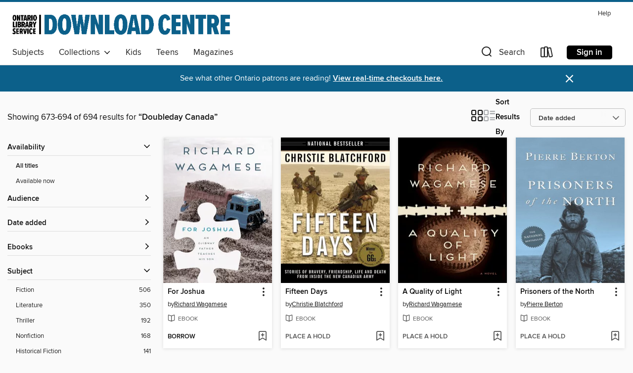

--- FILE ---
content_type: text/html; charset=utf-8
request_url: https://odmc.overdrive.com/odmc-bluemountains/content/search/publisherId?query=2350&page=29&sortBy=newlyadded
body_size: 49588
content:
<!DOCTYPE html>
<html lang="en" dir="ltr" class="no-js">
    <head>
        
    
        
    

    <meta name="twitter:title" property="og:title" content="Ontario Library Service Consortium"/>
    <meta name="twitter:description" property="og:description" content="See search results for &quot;Doubleday Canada&quot; in the Ontario Library Service Consortium digital collection."/>
    <meta name="twitter:image" property="og:image" content="https://thunder.cdn.overdrive.com/logo-resized/1702?1617300446"/>
    <meta property="og:url" content="/odmc-bluemountains/content/search/publisherId?query=2350&amp;page=29&amp;sortBy=newlyadded"/>
    <meta name="twitter:card" content="summary" />
    <meta property="og:site_name" content="Ontario Library Service Consortium" />
    <meta name="twitter:site" content="@OverDriveLibs" />
    <meta property="og:locale" content="en" />
    <meta name="description" content="See search results for &quot;Doubleday Canada&quot; in the Ontario Library Service Consortium digital collection." />

        <meta http-equiv="X-UA-Compatible" content="IE=edge,chrome=1">
<meta name="viewport" content="width=device-width, initial-scale=1.0 user-scalable=1">





    
        
        
            
        

        <title>Search results for Doubleday Canada - Ontario Library Service Consortium - OverDrive</title>
    


<link rel='shortcut icon' type='image/x-icon' href='https://lightning.od-cdn.com/static/img/favicon.bb86d660d3929b5c0c65389d6a8e8aba.ico' />


    
        <meta name="twitter:title" property="og:title" content="Ontario Library Service Consortium"/>
        <meta name="twitter:description" property="og:description" content="Browse, borrow, and enjoy titles from the Ontario Library Service Consortium digital collection."/>
        <meta name="twitter:image" property="og:image" content="https://thunder.cdn.overdrive.com/logo-resized/1702?1617300446"/>
        <meta property="og:url" content="/odmc-bluemountains/content/search/publisherId?query=2350&amp;page=29&amp;sortBy=newlyadded"/>
        <meta name="twitter:card" content="summary" />
        <meta property="og:site_name" content="Ontario Library Service Consortium" />
        <meta name="twitter:site" content="@OverDriveLibs" />
        <meta property="og:locale" content="en" />
        
    
<!-- iOS smart app banner -->
    <meta name="apple-itunes-app" content="app-id=1076402606" />
    <!-- Google Play app banner -->
    <link rel="manifest" href="https://lightning.od-cdn.com/static/manifest.ed71e3d923d287cd1dce64ae0d3cc8b8.json">
    <meta name="google-play-app" content="app-id=com.overdrive.mobile.android.libby" />
    <!-- Windows Store app banner -->
    <meta name="msApplication-ID" content="2FA138F6.LibbybyOverDrive" />
    <meta name="msApplication-PackageFamilyName" content="2FA138F6.LibbybyOverDrive_daecb9042jmvt" />


        <link rel="stylesheet" type="text/css" href="https://lightning.od-cdn.com/static/vendor.bundle.min.5eabf64aeb625aca9acda7ccc8bb0256.css" onerror="cdnError(this)" />
        <link rel="stylesheet" type="text/css" href="https://lightning.od-cdn.com/static/app.bundle.min.4745c796acbdf898c17680b64a0334c9.css" onerror="cdnError(this)" />
        <link rel='shortcut icon' type='image/x-icon' href='https://lightning.od-cdn.com/static/img/favicon.bb86d660d3929b5c0c65389d6a8e8aba.ico' />

        
    <link rel="stylesheet" type="text/css" href="https://lightning.od-cdn.com/static/faceted-media.min.4cf2f9699e20c37ba2839a67bcf88d4d.css" />


        

<link rel="stylesheet" type="text/css" href="/assets/v3/css/45b2cd3100fbdebbdb6e3d5fa7e06ec7/colors.css?primary=%23b2c1d1&primaryR=178&primaryG=193&primaryB=209&primaryFontColor=%23000&secondary=%230c608a&secondaryR=12&secondaryG=96&secondaryB=138&secondaryFontColor=%23fff&bannerIsSecondaryColor=false&defaultColor=%23222">

        <script>
    window.OverDrive = window.OverDrive || {};
    window.OverDrive.colors = {};
    window.OverDrive.colors.primary = "#b2c1d1";
    window.OverDrive.colors.secondary = "#0c608a";
    window.OverDrive.tenant = 379;
    window.OverDrive.libraryName = "Ontario Library Service Consortium";
    window.OverDrive.advantageKey = "odmc-bluemountains";
    window.OverDrive.libraryKey = "odmc-bluemountains";
    window.OverDrive.accountIds = [-1,109];
    window.OverDrive.parentAccountKey = "odmc";
    window.OverDrive.allFeatures = "";
    window.OverDrive.libraryConfigurations = {"autocomplete":{"enabled":true},"content-holds":{"enabled":true},"getACard":{"enabled":false},"backToMainCollectionLink":{"enabled":true},"promoteLibby":{"enabled":true},"switchToLibby":{"enabled":true},"disableOdAppAccess":{"enabled":true},"bannerIsSecondaryColor":{"enabled":false},"lexileScores":{"enabled":true},"atosLevels":{"enabled":true},"gradeLevels":{"enabled":true},"interestLevels":{"enabled":true},"readingHistory":{"enabled":true},"reciprocalLending":{"enabled":true},"OzoneAuthentication":{"enabled":true},"Notifications":{"enabled":true},"kindleFooter":{"enabled":false},"kindleNav":{"enabled":false},"kindleLoanFormatLimit":{"enabled":false},"kindleSearchOffer":{"enabled":false},"kindleLoanOffer":{"enabled":false},"sampleOnlyMode":{},"luckyDayMenuLink":{"enabled":true},"disableWishlist":{"enabled":false},"simplifiedNavigationBar":{"enabled":false},"geo-idc":{"enabled":false},"libby-footer-promo":{"enabled":false}};
    window.OverDrive.mediaItems = {"206835":{"reserveId":"bfc8b0bc-a4e0-4a65-a2e5-2d05d59d6daf","subjects":[{"id":"7","name":"Biography & Autobiography"},{"id":"36","name":"History"},{"id":"99","name":"Military"},{"id":"111","name":"Nonfiction"}],"bisacCodes":["BIO008000","HIS027160","SOC022000"],"bisac":[{"code":"BIO008000","description":"Biography & Autobiography / Military"},{"code":"HIS027160","description":"History / Military / Canada"},{"code":"SOC022000","description":"Social Science / Popular Culture"}],"levels":[],"creators":[{"id":115386,"name":"Christie Blatchford","role":"Author","sortName":"Blatchford, Christie"}],"languages":[{"id":"en","name":"English"}],"imprint":{"id":"2612","name":"Anchor Canada"},"isBundledChild":false,"ratings":{"maturityLevel":{"id":"generalcontent","name":"General content"},"naughtyScore":{"id":"GeneralContent","name":"General content"}},"constraints":{"isDisneyEulaRequired":false},"reviewCounts":{"premium":0,"publisherSupplier":1},"awards":[{"id":103,"description":"Governor General's Literary Award","source":"Governor General of Canada"}],"isAvailable":false,"isPreReleaseTitle":false,"estimatedReleaseDate":"2009-02-24T05:00:00Z","sample":{"href":"https://samples.overdrive.com/?crid=BFC8B0BC-A4E0-4A65-A2E5-2D05D59D6DAF&.epub-sample.overdrive.com"},"publisher":{"id":"2350","name":"Doubleday Canada"},"subtitle":"Stories of Bravery, Friendship, Life and Death from Inside the New Canadian Army","description":"Long before she made her first trip to Afghanistan as an embedded reporter for <i>The Globe and Mail</i>, Christie Blatchford was already one of Canada&#8217;s most respected and eagerly read journalists. Her vivid prose, her unmistakable voice,...","availableCopies":0,"ownedCopies":1,"luckyDayAvailableCopies":0,"luckyDayOwnedCopies":0,"holdsCount":0,"holdsRatio":0,"estimatedWaitDays":14,"isFastlane":false,"availabilityType":"normal","isRecommendableToLibrary":true,"isOwned":true,"isHoldable":true,"isAdvantageFiltered":false,"visitorEligible":false,"juvenileEligible":false,"youngAdultEligible":false,"contentAccessLevels":0,"classifications":{},"type":{"id":"ebook","name":"eBook"},"covers":{"cover150Wide":{"href":"https://img3.od-cdn.com/ImageType-150/0111-1/BFC/8B0/BC/{BFC8B0BC-A4E0-4A65-A2E5-2D05D59D6DAF}Img150.jpg","height":200,"width":150,"primaryColor":{"hex":"#000000","rgb":{"red":0,"green":0,"blue":0}},"isPlaceholderImage":false},"cover300Wide":{"href":"https://img1.od-cdn.com/ImageType-400/0111-1/BFC/8B0/BC/{BFC8B0BC-A4E0-4A65-A2E5-2D05D59D6DAF}Img400.jpg","height":400,"width":300,"primaryColor":{"hex":"#000000","rgb":{"red":0,"green":0,"blue":0}},"isPlaceholderImage":false},"cover510Wide":{"href":"https://img1.od-cdn.com/ImageType-100/0111-1/{BFC8B0BC-A4E0-4A65-A2E5-2D05D59D6DAF}Img100.jpg","height":680,"width":510,"primaryColor":{"hex":"#000000","rgb":{"red":0,"green":0,"blue":0}},"isPlaceholderImage":false}},"id":"206835","firstCreatorName":"Christie Blatchford","firstCreatorId":115386,"firstCreatorSortName":"Blatchford, Christie","title":"Fifteen Days","sortTitle":"Fifteen Days Stories of Bravery Friendship Life and Death from Inside the New Canadian Army","starRating":3.2,"starRatingCount":13,"publishDate":"2009-02-24T00:00:00Z","publishDateText":"02/24/2009","formats":[{"identifiers":[{"type":"ISBN","value":"9780307371904"},{"type":"PublisherCatalogNumber","value":"14737"}],"rights":[],"onSaleDateUtc":"2009-02-24T05:00:00+00:00","hasAudioSynchronizedText":false,"isBundleParent":false,"isbn":"9780307371904","bundledContent":[],"sample":{"href":"https://samples.overdrive.com/?crid=BFC8B0BC-A4E0-4A65-A2E5-2D05D59D6DAF&.epub-sample.overdrive.com"},"fulfillmentType":"bifocal","id":"ebook-overdrive","name":"OverDrive Read"},{"identifiers":[{"type":"ISBN","value":"9780307371904"},{"type":"PublisherCatalogNumber","value":"14737"}],"rights":[],"fileSize":3680385,"onSaleDateUtc":"2009-02-24T05:00:00+00:00","hasAudioSynchronizedText":false,"isBundleParent":false,"isbn":"9780307371904","bundledContent":[],"sample":{"href":"https://excerpts.cdn.overdrive.com/FormatType-410/0111-1/BFC/8B0/BC/FifteenDays9780307371904.epub"},"fulfillmentType":"epub","accessibilityStatements":{"waysOfReading":["ModifiableDisplay","SomeNonVisualReadingSupport"],"conformance":["NoInfoForStandards"],"navigation":["TableOfContents"],"richContent":[],"hazards":[],"legalConsiderations":[],"additionalInformation":["NonColorMeansOfConveyingInformation"],"summaryStatement":"Accessibility metadata derived programmatically based on file type."},"id":"ebook-epub-adobe","name":"EPUB eBook"},{"identifiers":[{"type":"PublisherCatalogNumber","value":"14737"},{"type":"KoboBookID","value":"f8a94c31-ccd1-4a3b-a8a5-ed6c772009cf"}],"rights":[],"onSaleDateUtc":"2009-02-24T05:00:00+00:00","hasAudioSynchronizedText":false,"isBundleParent":false,"bundledContent":[],"fulfillmentType":"kobo","id":"ebook-kobo","name":"Kobo eBook"}],"publisherAccount":{"id":"221","name":"Random House, Inc."}},"233858":{"reserveId":"9728432d-978a-4652-b289-aaaf71d6b5ff","subjects":[{"id":"22","name":"Essays"},{"id":"36","name":"History"},{"id":"79","name":"Science"},{"id":"111","name":"Nonfiction"}],"bisacCodes":["SCI013000","SCI034000","SCI080000"],"bisac":[{"code":"SCI013000","description":"Science / Chemistry / General"},{"code":"SCI034000","description":"Science / History"},{"code":"SCI080000","description":"Science / Essays"}],"levels":[],"creators":[{"id":617880,"name":"Dr. Joe Schwarcz","role":"Author","sortName":"Schwarcz, Joe"}],"languages":[{"id":"en","name":"English"}],"imprint":{"id":"2612","name":"Anchor Canada"},"isBundledChild":false,"ratings":{"maturityLevel":{"id":"generalcontent","name":"General content"},"naughtyScore":{"id":"GeneralContent","name":"General content"}},"constraints":{"isDisneyEulaRequired":false},"reviewCounts":{"premium":0,"publisherSupplier":3},"isAvailable":false,"isPreReleaseTitle":false,"estimatedReleaseDate":"2009-09-22T04:00:00Z","sample":{"href":"https://samples.overdrive.com/?crid=9728432D-978A-4652-B289-AAAF71D6B5FF&.epub-sample.overdrive.com"},"publisher":{"id":"2350","name":"Doubleday Canada"},"subtitle":"199 Mind-Expanding Inquiries into the Science of Everyday Life","description":"<b>National Bestseller</b><br>From the #1 bestselling author &#8211; a cornucopia of mind-expanding insights into the science of the real world.<br>Dr. Joe &#8211; as he is affectionately known to millions of readers, listeners, viewers, and...","availableCopies":0,"ownedCopies":1,"luckyDayAvailableCopies":0,"luckyDayOwnedCopies":0,"holdsCount":0,"holdsRatio":0,"estimatedWaitDays":14,"isFastlane":false,"availabilityType":"normal","isRecommendableToLibrary":true,"isOwned":true,"isHoldable":true,"isAdvantageFiltered":false,"visitorEligible":false,"juvenileEligible":false,"youngAdultEligible":false,"contentAccessLevels":0,"classifications":{},"type":{"id":"ebook","name":"eBook"},"covers":{"cover150Wide":{"href":"https://img1.od-cdn.com/ImageType-150/0111-1/972/843/2D/{9728432D-978A-4652-B289-AAAF71D6B5FF}Img150.jpg","height":200,"width":150,"primaryColor":{"hex":"#F4F4F4","rgb":{"red":244,"green":244,"blue":244}},"isPlaceholderImage":false},"cover300Wide":{"href":"https://img3.od-cdn.com/ImageType-400/0111-1/972/843/2D/{9728432D-978A-4652-B289-AAAF71D6B5FF}Img400.jpg","height":400,"width":300,"primaryColor":{"hex":"#F4F4F4","rgb":{"red":244,"green":244,"blue":244}},"isPlaceholderImage":false},"cover510Wide":{"href":"https://img1.od-cdn.com/ImageType-100/0111-1/{9728432D-978A-4652-B289-AAAF71D6B5FF}Img100.jpg","height":680,"width":510,"primaryColor":{"hex":"#F4F4F4","rgb":{"red":244,"green":244,"blue":244}},"isPlaceholderImage":false}},"id":"233858","firstCreatorName":"Dr. Joe Schwarcz","firstCreatorId":617880,"firstCreatorSortName":"Schwarcz, Joe","title":"Brain Fuel","sortTitle":"Brain Fuel 199 MindExpanding Inquiries into the Science of Everyday Life","starRating":3.4,"starRatingCount":22,"publishDate":"2010-05-11T00:00:00Z","publishDateText":"05/11/2010","formats":[{"identifiers":[{"type":"ISBN","value":"9780307372567"},{"type":"PublisherCatalogNumber","value":"162829"}],"rights":[],"onSaleDateUtc":"2009-09-22T04:00:00+00:00","hasAudioSynchronizedText":false,"isBundleParent":false,"isbn":"9780307372567","bundledContent":[],"sample":{"href":"https://samples.overdrive.com/?crid=9728432D-978A-4652-B289-AAAF71D6B5FF&.epub-sample.overdrive.com"},"fulfillmentType":"bifocal","id":"ebook-overdrive","name":"OverDrive Read"},{"identifiers":[{"type":"ISBN","value":"9780307372567"},{"type":"PublisherCatalogNumber","value":"162829"}],"rights":[],"fileSize":1887782,"onSaleDateUtc":"2009-09-22T04:00:00+00:00","hasAudioSynchronizedText":false,"isBundleParent":false,"isbn":"9780307372567","bundledContent":[],"sample":{"href":"https://excerpts.cdn.overdrive.com/FormatType-410/0111-1/972/843/2D/BrainFuel9780307372567.epub"},"fulfillmentType":"epub","accessibilityStatements":{"waysOfReading":["ModifiableDisplay","SomeNonVisualReadingSupport"],"conformance":["NoInfoForStandards"],"navigation":["TableOfContents"],"richContent":[],"hazards":[],"legalConsiderations":[],"additionalInformation":["NonColorMeansOfConveyingInformation"],"summaryStatement":"Accessibility metadata derived programmatically based on file type."},"id":"ebook-epub-adobe","name":"EPUB eBook"},{"identifiers":[{"type":"PublisherCatalogNumber","value":"162829"},{"type":"KoboBookID","value":"e97c413a-ab03-4335-ba85-a313e2fca2d1"}],"rights":[],"onSaleDateUtc":"2009-09-22T04:00:00+00:00","hasAudioSynchronizedText":false,"isBundleParent":false,"bundledContent":[],"fulfillmentType":"kobo","id":"ebook-kobo","name":"Kobo eBook"}],"publisherAccount":{"id":"221","name":"Random House, Inc."}},"551521":{"reserveId":"376ad09b-2dc5-4669-8dd6-202e46356207","subjects":[{"id":"7","name":"Biography & Autobiography"},{"id":"31","name":"Gardening"},{"id":"79","name":"Science"},{"id":"111","name":"Nonfiction"}],"bisacCodes":["BIO026000","GAR002000","SCI073000"],"bisac":[{"code":"BIO026000","description":"BIOGRAPHY & AUTOBIOGRAPHY / Memoirs"},{"code":"GAR002000","description":"Gardening / Essays & Narratives"},{"code":"SCI073000","description":"Science / Life Sciences / Horticulture"}],"levels":[],"creators":[{"id":224297,"name":"Merilyn Simonds","role":"Author","sortName":"Simonds, Merilyn"}],"languages":[{"id":"en","name":"English"}],"isBundledChild":false,"ratings":{"maturityLevel":{"id":"generalcontent","name":"General content"},"naughtyScore":{"id":"GeneralContent","name":"General content"}},"constraints":{"isDisneyEulaRequired":false},"reviewCounts":{"premium":0,"publisherSupplier":6},"isAvailable":false,"isPreReleaseTitle":false,"estimatedReleaseDate":"2011-03-22T04:00:00Z","sample":{"href":"https://samples.overdrive.com/?crid=376AD09B-2DC5-4669-8DD6-202E46356207&.epub-sample.overdrive.com"},"publisher":{"id":"2350","name":"Doubleday Canada"},"subtitle":"Growing with My Garden","description":"<b>A graceful and sharply observed book of inspiration that uses the garden as its central muse</b><br><i>A New Leaf</i> traces a year of growing seasons at The Leaf, Merilyn Simonds' acreage in eastern Ontario. A lifelong gardener, Simonds works...","availableCopies":0,"ownedCopies":1,"luckyDayAvailableCopies":0,"luckyDayOwnedCopies":0,"holdsCount":0,"holdsRatio":0,"estimatedWaitDays":14,"isFastlane":false,"availabilityType":"normal","isRecommendableToLibrary":true,"isOwned":true,"isHoldable":true,"isAdvantageFiltered":false,"visitorEligible":false,"juvenileEligible":false,"youngAdultEligible":false,"contentAccessLevels":0,"classifications":{},"type":{"id":"ebook","name":"eBook"},"covers":{"cover150Wide":{"href":"https://img1.od-cdn.com/ImageType-150/0111-1/{376AD09B-2DC5-4669-8DD6-202E46356207}IMG150.JPG","height":200,"width":150,"primaryColor":{"hex":"#5F97D0","rgb":{"red":95,"green":151,"blue":208}},"isPlaceholderImage":false},"cover300Wide":{"href":"https://img2.od-cdn.com/ImageType-400/0111-1/{376AD09B-2DC5-4669-8DD6-202E46356207}IMG400.JPG","height":400,"width":300,"primaryColor":{"hex":"#5F97D0","rgb":{"red":95,"green":151,"blue":208}},"isPlaceholderImage":false},"cover510Wide":{"href":"https://img2.od-cdn.com/ImageType-100/0111-1/{376AD09B-2DC5-4669-8DD6-202E46356207}IMG100.JPG","height":680,"width":510,"primaryColor":{"hex":"#6097D0","rgb":{"red":96,"green":151,"blue":208}},"isPlaceholderImage":false}},"id":"551521","firstCreatorName":"Merilyn Simonds","firstCreatorId":224297,"firstCreatorSortName":"Simonds, Merilyn","title":"A New Leaf","sortTitle":"New Leaf Growing with My Garden","starRating":5,"starRatingCount":1,"publishDate":"2011-03-22T00:00:00Z","publishDateText":"03/22/2011","formats":[{"identifiers":[{"type":"ISBN","value":"9780385670463"},{"type":"PublisherCatalogNumber","value":"208565"}],"rights":[],"onSaleDateUtc":"2011-03-22T04:00:00+00:00","hasAudioSynchronizedText":false,"isBundleParent":false,"isbn":"9780385670463","bundledContent":[],"sample":{"href":"https://samples.overdrive.com/?crid=376AD09B-2DC5-4669-8DD6-202E46356207&.epub-sample.overdrive.com"},"fulfillmentType":"bifocal","id":"ebook-overdrive","name":"OverDrive Read"},{"identifiers":[{"type":"ISBN","value":"9780385670463"},{"type":"PublisherCatalogNumber","value":"208565"}],"rights":[],"fileSize":2684433,"onSaleDateUtc":"2011-03-22T04:00:00+00:00","hasAudioSynchronizedText":false,"isBundleParent":false,"isbn":"9780385670463","bundledContent":[],"sample":{"href":"https://excerpts.cdn.overdrive.com/FormatType-410/0111-1/376/AD0/9B/NewLeaf9780385670463.epub"},"fulfillmentType":"epub","accessibilityStatements":{"waysOfReading":["ModifiableDisplay","SomeNonVisualReadingSupport"],"conformance":["NoInfoForStandards"],"navigation":["TableOfContents"],"richContent":[],"hazards":[],"legalConsiderations":[],"additionalInformation":["NonColorMeansOfConveyingInformation"],"summaryStatement":"Accessibility metadata derived programmatically based on file type."},"id":"ebook-epub-adobe","name":"EPUB eBook"},{"identifiers":[{"type":"PublisherCatalogNumber","value":"208565"},{"type":"KoboBookID","value":"0b1ffe8f-48ff-4ad3-99dc-5bc75a7354eb"}],"rights":[],"onSaleDateUtc":"2011-03-22T04:00:00+00:00","hasAudioSynchronizedText":false,"isBundleParent":false,"bundledContent":[],"fulfillmentType":"kobo","id":"ebook-kobo","name":"Kobo eBook"}],"publisherAccount":{"id":"221","name":"Random House, Inc."}},"551525":{"reserveId":"07cb423a-a6e3-450e-9a64-54989a54495b","subjects":[{"id":"26","name":"Fiction"},{"id":"49","name":"Literature"}],"bisacCodes":["FIC019000","FIC059000","FIC071000"],"bisac":[{"code":"FIC019000","description":"Fiction / Literary"},{"code":"FIC059000","description":"FICTION / Indigenous / General (see also Indigenous Peoples of Turtle Island or Native American)"},{"code":"FIC071000","description":"Fiction / Friendship"}],"levels":[],"creators":[{"id":415852,"name":"Richard Wagamese","role":"Author","sortName":"Wagamese, Richard"}],"languages":[{"id":"en","name":"English"}],"isBundledChild":false,"ratings":{"maturityLevel":{"id":"generalcontent","name":"General content"},"naughtyScore":{"id":"GeneralContent","name":"General content"}},"constraints":{"isDisneyEulaRequired":false},"reviewCounts":{"premium":0,"publisherSupplier":0},"isAvailable":false,"isPreReleaseTitle":false,"estimatedReleaseDate":"2011-02-11T05:00:00Z","sample":{"href":"https://samples.overdrive.com/?crid=07CB423A-A6E3-450E-9A64-54989A54495B&.epub-sample.overdrive.com"},"publisher":{"id":"2350","name":"Doubleday Canada"},"description":"My life as a Kane was lit in the Indigos, Aquamarines and Magentas of a home built on quiet faith and prayer. But Johnny changed all that. Where I had stood transfixed by the gloss on the surface of living, he called me forward from the pages of...","availableCopies":0,"ownedCopies":1,"luckyDayAvailableCopies":0,"luckyDayOwnedCopies":0,"holdsCount":2,"holdsRatio":2,"estimatedWaitDays":42,"isFastlane":false,"availabilityType":"normal","isRecommendableToLibrary":true,"isOwned":true,"isHoldable":true,"isAdvantageFiltered":false,"visitorEligible":false,"juvenileEligible":false,"youngAdultEligible":false,"contentAccessLevels":0,"classifications":{},"type":{"id":"ebook","name":"eBook"},"covers":{"cover150Wide":{"href":"https://img2.od-cdn.com/ImageType-150/0111-1/07C/B42/3A/{07CB423A-A6E3-450E-9A64-54989A54495B}Img150.jpg","height":200,"width":150,"primaryColor":{"hex":"#000000","rgb":{"red":0,"green":0,"blue":0}},"isPlaceholderImage":false},"cover300Wide":{"href":"https://img3.od-cdn.com/ImageType-400/0111-1/07C/B42/3A/{07CB423A-A6E3-450E-9A64-54989A54495B}Img400.jpg","height":400,"width":300,"primaryColor":{"hex":"#000000","rgb":{"red":0,"green":0,"blue":0}},"isPlaceholderImage":false},"cover510Wide":{"href":"https://img1.od-cdn.com/ImageType-100/0111-1/{07CB423A-A6E3-450E-9A64-54989A54495B}Img100.jpg","height":680,"width":510,"primaryColor":{"hex":"#000000","rgb":{"red":0,"green":0,"blue":0}},"isPlaceholderImage":false}},"id":"551525","firstCreatorName":"Richard Wagamese","firstCreatorId":415852,"firstCreatorSortName":"Wagamese, Richard","title":"A Quality of Light","sortTitle":"Quality of Light","starRating":4.1,"starRatingCount":8,"publishDate":"2011-02-11T00:00:00Z","publishDateText":"02/11/2011","formats":[{"identifiers":[{"type":"ISBN","value":"9780385674782"},{"type":"PublisherCatalogNumber","value":"184584"}],"rights":[],"onSaleDateUtc":"2011-02-11T05:00:00+00:00","hasAudioSynchronizedText":false,"isBundleParent":false,"isbn":"9780385674782","bundledContent":[],"sample":{"href":"https://samples.overdrive.com/?crid=07CB423A-A6E3-450E-9A64-54989A54495B&.epub-sample.overdrive.com"},"fulfillmentType":"bifocal","id":"ebook-overdrive","name":"OverDrive Read"},{"identifiers":[{"type":"ISBN","value":"9780385674782"},{"type":"PublisherCatalogNumber","value":"184584"}],"rights":[],"fileSize":460108,"onSaleDateUtc":"2011-02-11T05:00:00+00:00","hasAudioSynchronizedText":false,"isBundleParent":false,"isbn":"9780385674782","bundledContent":[],"sample":{"href":"https://excerpts.cdn.overdrive.com/FormatType-410/0111-1/07C/B42/3A/QualityofLight9780385674782.epub"},"fulfillmentType":"epub","accessibilityStatements":{"waysOfReading":["ModifiableDisplay","SomeNonVisualReadingSupport"],"conformance":["NoInfoForStandards"],"navigation":["TableOfContents"],"richContent":[],"hazards":[],"legalConsiderations":[],"additionalInformation":["NonColorMeansOfConveyingInformation"],"summaryStatement":"Accessibility metadata derived programmatically based on file type."},"id":"ebook-epub-adobe","name":"EPUB eBook"},{"identifiers":[{"type":"PublisherCatalogNumber","value":"184584"},{"type":"KoboBookID","value":"303bfb6a-41f1-4392-b467-f735c9cd8a37"}],"rights":[],"onSaleDateUtc":"2011-02-11T05:00:00+00:00","hasAudioSynchronizedText":false,"isBundleParent":false,"bundledContent":[],"fulfillmentType":"kobo","id":"ebook-kobo","name":"Kobo eBook"}],"publisherAccount":{"id":"221","name":"Random House, Inc."}},"551653":{"reserveId":"21eaabf0-f084-49e1-acc7-e040e3b781fe","subjects":[{"id":"26","name":"Fiction"},{"id":"49","name":"Literature"}],"bisacCodes":["FIC043000","FIC045000","FIC051000"],"bisac":[{"code":"FIC043000","description":"Fiction / Coming of Age"},{"code":"FIC045000","description":"Fiction / Family Life / General"},{"code":"FIC051000","description":"Fiction / Cultural Heritage"}],"levels":[],"creators":[{"id":203199,"name":"Gina B. Nahai","role":"Author","sortName":"Nahai, Gina B."}],"languages":[{"id":"en","name":"English"}],"imprint":{"id":"2612","name":"Anchor Canada"},"isBundledChild":false,"ratings":{"maturityLevel":{"id":"generalcontent","name":"General content"},"naughtyScore":{"id":"GeneralContent","name":"General content"}},"constraints":{"isDisneyEulaRequired":false},"reviewCounts":{"premium":0,"publisherSupplier":0},"isAvailable":false,"isPreReleaseTitle":false,"estimatedReleaseDate":"2011-01-14T05:00:00Z","sample":{"href":"https://samples.overdrive.com/?crid=21EAABF0-F084-49E1-ACC7-E040E3B781FE&.epub-sample.overdrive.com"},"publisher":{"id":"2350","name":"Doubleday Canada"},"description":"From the best-selling author of <b>Moonlight on the Avenue of Faith</b>, a stirring, lyrical tale that offers American readers unique insight into the inner workings of Iranian society.<br>In the decade before the Islamic Revolution, Iran is a...","availableCopies":0,"ownedCopies":1,"luckyDayAvailableCopies":0,"luckyDayOwnedCopies":0,"holdsCount":0,"holdsRatio":0,"estimatedWaitDays":14,"isFastlane":false,"availabilityType":"normal","isRecommendableToLibrary":true,"isOwned":true,"isHoldable":true,"isAdvantageFiltered":false,"visitorEligible":false,"juvenileEligible":false,"youngAdultEligible":false,"contentAccessLevels":0,"classifications":{},"type":{"id":"ebook","name":"eBook"},"covers":{"cover150Wide":{"href":"https://img3.od-cdn.com/ImageType-150/0111-1/21E/AAB/F0/{21EAABF0-F084-49E1-ACC7-E040E3B781FE}Img150.jpg","height":200,"width":150,"primaryColor":{"hex":"#A9A792","rgb":{"red":169,"green":167,"blue":146}},"isPlaceholderImage":false},"cover300Wide":{"href":"https://img1.od-cdn.com/ImageType-400/0111-1/21E/AAB/F0/{21EAABF0-F084-49E1-ACC7-E040E3B781FE}Img400.jpg","height":400,"width":300,"primaryColor":{"hex":"#A29F96","rgb":{"red":162,"green":159,"blue":150}},"isPlaceholderImage":false},"cover510Wide":{"href":"https://img3.od-cdn.com/ImageType-100/0111-1/{21EAABF0-F084-49E1-ACC7-E040E3B781FE}Img100.jpg","height":680,"width":510,"primaryColor":{"hex":"#383347","rgb":{"red":56,"green":51,"blue":71}},"isPlaceholderImage":false}},"id":"551653","firstCreatorName":"Gina B. Nahai","firstCreatorId":203199,"firstCreatorSortName":"Nahai, Gina B.","title":"Caspian Rain","sortTitle":"Caspian Rain","starRating":1.7,"starRatingCount":3,"publishDate":"2011-01-14T00:00:00Z","publishDateText":"01/14/2011","formats":[{"identifiers":[{"type":"ISBN","value":"9780385673013"},{"type":"PublisherCatalogNumber","value":"119570"}],"rights":[],"onSaleDateUtc":"2011-01-14T05:00:00+00:00","hasAudioSynchronizedText":false,"isBundleParent":false,"isbn":"9780385673013","bundledContent":[],"sample":{"href":"https://samples.overdrive.com/?crid=21EAABF0-F084-49E1-ACC7-E040E3B781FE&.epub-sample.overdrive.com"},"fulfillmentType":"bifocal","id":"ebook-overdrive","name":"OverDrive Read"},{"identifiers":[{"type":"ISBN","value":"9780385673013"},{"type":"PublisherCatalogNumber","value":"119570"}],"rights":[],"fileSize":2094133,"onSaleDateUtc":"2011-01-14T05:00:00+00:00","hasAudioSynchronizedText":false,"isBundleParent":false,"isbn":"9780385673013","bundledContent":[],"sample":{"href":"https://excerpts.cdn.overdrive.com/FormatType-410/0111-1/21E/AAB/F0/CaspianRain9780385673013.epub"},"fulfillmentType":"epub","accessibilityStatements":{"waysOfReading":["ModifiableDisplay","SomeNonVisualReadingSupport"],"conformance":["NoInfoForStandards"],"navigation":["TableOfContents"],"richContent":[],"hazards":[],"legalConsiderations":[],"additionalInformation":["NonColorMeansOfConveyingInformation"],"summaryStatement":"Accessibility metadata derived programmatically based on file type."},"id":"ebook-epub-adobe","name":"EPUB eBook"},{"identifiers":[{"type":"PublisherCatalogNumber","value":"119570"},{"type":"KoboBookID","value":"c180f1a3-784f-466c-944b-4de5c56187cf"}],"rights":[],"onSaleDateUtc":"2011-01-14T05:00:00+00:00","hasAudioSynchronizedText":false,"isBundleParent":false,"bundledContent":[],"fulfillmentType":"kobo","id":"ebook-kobo","name":"Kobo eBook"}],"publisherAccount":{"id":"221","name":"Random House, Inc."}},"551779":{"reserveId":"f67865d3-a98f-43b9-a9c6-8a5d74b86864","subjects":[{"id":"7","name":"Biography & Autobiography"},{"id":"55","name":"Multi-Cultural"},{"id":"111","name":"Nonfiction"}],"bisacCodes":["BIO007000","BIO026000","BIO028000"],"bisac":[{"code":"BIO007000","description":"Biography & Autobiography / Literary"},{"code":"BIO026000","description":"BIOGRAPHY & AUTOBIOGRAPHY / Memoirs"},{"code":"BIO028000","description":"BIOGRAPHY & AUTOBIOGRAPHY / Indigenous"}],"levels":[],"creators":[{"id":415852,"name":"Richard Wagamese","role":"Author","sortName":"Wagamese, Richard"}],"languages":[{"id":"en","name":"English"}],"imprint":{"id":"2612","name":"Anchor Canada"},"isBundledChild":false,"ratings":{"maturityLevel":{"id":"generalcontent","name":"General content"},"naughtyScore":{"id":"GeneralContent","name":"General content"}},"constraints":{"isDisneyEulaRequired":false},"reviewCounts":{"premium":1,"publisherSupplier":4},"isAvailable":true,"isPreReleaseTitle":false,"estimatedReleaseDate":"2011-02-04T05:00:00Z","sample":{"href":"https://samples.overdrive.com/?crid=F67865D3-A98F-43B9-A9C6-8A5D74B86864&.epub-sample.overdrive.com"},"publisher":{"id":"2350","name":"Doubleday Canada"},"subtitle":"An Ojibway Father Teaches His Son","description":"Celebrated Ojibway author Richard Wagamese shares the traditions and teachings of his people, entwining them with an account of his own life-long struggle for self-knowledge and self-respect.<br>Richard Wagamese stares the modern world in the eye...","availableCopies":1,"ownedCopies":1,"luckyDayAvailableCopies":0,"luckyDayOwnedCopies":0,"holdsCount":0,"holdsRatio":0,"estimatedWaitDays":14,"isFastlane":false,"availabilityType":"normal","isRecommendableToLibrary":true,"isOwned":true,"isHoldable":true,"isAdvantageFiltered":false,"visitorEligible":false,"juvenileEligible":false,"youngAdultEligible":false,"contentAccessLevels":0,"classifications":{},"type":{"id":"ebook","name":"eBook"},"covers":{"cover150Wide":{"href":"https://img3.od-cdn.com/ImageType-150/0111-1/F67/865/D3/{F67865D3-A98F-43B9-A9C6-8A5D74B86864}Img150.jpg","height":200,"width":150,"primaryColor":{"hex":"#E4E4E6","rgb":{"red":228,"green":228,"blue":230}},"isPlaceholderImage":false},"cover300Wide":{"href":"https://img3.od-cdn.com/ImageType-400/0111-1/F67/865/D3/{F67865D3-A98F-43B9-A9C6-8A5D74B86864}Img400.jpg","height":400,"width":300,"primaryColor":{"hex":"#E7E7E9","rgb":{"red":231,"green":231,"blue":233}},"isPlaceholderImage":false},"cover510Wide":{"href":"https://img1.od-cdn.com/ImageType-100/0111-1/{F67865D3-A98F-43B9-A9C6-8A5D74B86864}Img100.jpg","height":680,"width":510,"primaryColor":{"hex":"#E6E6E8","rgb":{"red":230,"green":230,"blue":232}},"isPlaceholderImage":false}},"id":"551779","firstCreatorName":"Richard Wagamese","firstCreatorId":415852,"firstCreatorSortName":"Wagamese, Richard","title":"For Joshua","sortTitle":"For Joshua An Ojibway Father Teaches His Son","starRating":4.1,"starRatingCount":16,"publishDate":"2011-02-04T00:00:00Z","publishDateText":"02/04/2011","formats":[{"identifiers":[{"type":"ISBN","value":"9780385674799"},{"type":"PublisherCatalogNumber","value":"184586"}],"rights":[],"onSaleDateUtc":"2011-02-04T05:00:00+00:00","hasAudioSynchronizedText":false,"isBundleParent":false,"isbn":"9780385674799","bundledContent":[],"sample":{"href":"https://samples.overdrive.com/?crid=F67865D3-A98F-43B9-A9C6-8A5D74B86864&.epub-sample.overdrive.com"},"fulfillmentType":"bifocal","id":"ebook-overdrive","name":"OverDrive Read"},{"identifiers":[{"type":"ISBN","value":"9780385674799"},{"type":"PublisherCatalogNumber","value":"184586"}],"rights":[],"fileSize":365674,"onSaleDateUtc":"2011-02-04T05:00:00+00:00","hasAudioSynchronizedText":false,"isBundleParent":false,"isbn":"9780385674799","bundledContent":[],"sample":{"href":"https://excerpts.cdn.overdrive.com/FormatType-410/0111-1/F67/865/D3/ForJoshuaAnOjibwayFatherTeachesHisSon9780385674799.epub"},"fulfillmentType":"epub","accessibilityStatements":{"waysOfReading":["ModifiableDisplay","SomeNonVisualReadingSupport"],"conformance":["NoInfoForStandards"],"navigation":["TableOfContents"],"richContent":[],"hazards":[],"legalConsiderations":[],"additionalInformation":["NonColorMeansOfConveyingInformation"],"summaryStatement":"Accessibility metadata derived programmatically based on file type."},"id":"ebook-epub-adobe","name":"EPUB eBook"},{"identifiers":[{"type":"PublisherCatalogNumber","value":"184586"},{"type":"KoboBookID","value":"100289f4-e733-4f96-a316-a51e367f56e1"}],"rights":[],"onSaleDateUtc":"2011-02-04T05:00:00+00:00","hasAudioSynchronizedText":false,"isBundleParent":false,"bundledContent":[],"fulfillmentType":"kobo","id":"ebook-kobo","name":"Kobo eBook"}],"publisherAccount":{"id":"221","name":"Random House, Inc."}},"551792":{"reserveId":"2f140ee2-c766-4112-b4bb-02f8474dd00c","subjects":[{"id":"26","name":"Fiction"},{"id":"49","name":"Literature"},{"id":"57","name":"Mystery"},{"id":"123","name":"Humor (Fiction)"}],"bisacCodes":["FIC045000","FIC050000","FIC060000"],"bisac":[{"code":"FIC045000","description":"Fiction / Family Life / General"},{"code":"FIC050000","description":"Fiction / Crime"},{"code":"FIC060000","description":"FICTION / Humorous / Dark Humor"}],"levels":[],"creators":[{"id":596004,"name":"Mark McNay","role":"Author","sortName":"McNay, Mark"}],"languages":[{"id":"en","name":"English"}],"imprint":{"id":"2612","name":"Anchor Canada"},"isBundledChild":false,"ratings":{"maturityLevel":{"id":"generalcontent","name":"General content"},"naughtyScore":{"id":"GeneralContent","name":"General content"}},"constraints":{"isDisneyEulaRequired":false},"reviewCounts":{"premium":1,"publisherSupplier":3},"isAvailable":true,"isPreReleaseTitle":false,"estimatedReleaseDate":"2011-01-21T05:00:00Z","sample":{"href":"https://samples.overdrive.com/?crid=2F140EE2-C766-4112-B4BB-02F8474DD00C&.epub-sample.overdrive.com"},"publisher":{"id":"2350","name":"Doubleday Canada"},"description":"<i>&#8220;The rhythm changed and the chickens came down faster and faster. Sean found it hard to catch up and they piled like corpses in the rain. As he tried to pick one up another would bounce off the back off his hand. Sometimes their legs, or...","availableCopies":1,"ownedCopies":1,"luckyDayAvailableCopies":0,"luckyDayOwnedCopies":0,"holdsCount":0,"holdsRatio":0,"estimatedWaitDays":14,"isFastlane":false,"availabilityType":"normal","isRecommendableToLibrary":true,"isOwned":true,"isHoldable":true,"isAdvantageFiltered":false,"visitorEligible":false,"juvenileEligible":false,"youngAdultEligible":false,"contentAccessLevels":0,"classifications":{},"type":{"id":"ebook","name":"eBook"},"covers":{"cover150Wide":{"href":"https://img3.od-cdn.com/ImageType-150/0111-1/2F1/40E/E2/{2F140EE2-C766-4112-B4BB-02F8474DD00C}Img150.jpg","height":200,"width":150,"primaryColor":{"hex":"#FFFFFF","rgb":{"red":255,"green":255,"blue":255}},"isPlaceholderImage":false},"cover300Wide":{"href":"https://img1.od-cdn.com/ImageType-400/0111-1/2F1/40E/E2/{2F140EE2-C766-4112-B4BB-02F8474DD00C}Img400.jpg","height":400,"width":300,"primaryColor":{"hex":"#FFFFFF","rgb":{"red":255,"green":255,"blue":255}},"isPlaceholderImage":false},"cover510Wide":{"href":"https://img1.od-cdn.com/ImageType-100/0111-1/{2F140EE2-C766-4112-B4BB-02F8474DD00C}Img100.jpg","height":680,"width":510,"primaryColor":{"hex":"#FFFFFF","rgb":{"red":255,"green":255,"blue":255}},"isPlaceholderImage":false}},"id":"551792","firstCreatorName":"Mark McNay","firstCreatorId":596004,"firstCreatorSortName":"McNay, Mark","title":"Fresh","sortTitle":"Fresh","starRating":3,"starRatingCount":1,"publishDate":"2011-01-21T00:00:00Z","publishDateText":"01/21/2011","formats":[{"identifiers":[{"type":"ISBN","value":"9780385672962"},{"type":"PublisherCatalogNumber","value":"112456"}],"rights":[],"onSaleDateUtc":"2011-01-21T05:00:00+00:00","hasAudioSynchronizedText":false,"isBundleParent":false,"isbn":"9780385672962","bundledContent":[],"sample":{"href":"https://samples.overdrive.com/?crid=2F140EE2-C766-4112-B4BB-02F8474DD00C&.epub-sample.overdrive.com"},"fulfillmentType":"bifocal","id":"ebook-overdrive","name":"OverDrive Read"},{"identifiers":[{"type":"ISBN","value":"9780385672962"},{"type":"PublisherCatalogNumber","value":"112456"}],"rights":[],"fileSize":1917673,"onSaleDateUtc":"2011-01-21T05:00:00+00:00","hasAudioSynchronizedText":false,"isBundleParent":false,"isbn":"9780385672962","bundledContent":[],"sample":{"href":"https://excerpts.cdn.overdrive.com/FormatType-410/0111-1/2F1/40E/E2/Fresh9780385672962.epub"},"fulfillmentType":"epub","accessibilityStatements":{"waysOfReading":["ModifiableDisplay","SomeNonVisualReadingSupport"],"conformance":["NoInfoForStandards"],"navigation":["TableOfContents"],"richContent":[],"hazards":[],"legalConsiderations":[],"additionalInformation":["NonColorMeansOfConveyingInformation"],"summaryStatement":"Accessibility metadata derived programmatically based on file type."},"id":"ebook-epub-adobe","name":"EPUB eBook"},{"identifiers":[{"type":"PublisherCatalogNumber","value":"112456"},{"type":"KoboBookID","value":"58502e4c-7cd8-40ae-a1a4-e97f8cb7abad"}],"rights":[],"onSaleDateUtc":"2011-01-21T05:00:00+00:00","hasAudioSynchronizedText":false,"isBundleParent":false,"bundledContent":[],"fulfillmentType":"kobo","id":"ebook-kobo","name":"Kobo eBook"}],"publisherAccount":{"id":"221","name":"Random House, Inc."}},"551850":{"reserveId":"50b31586-7a53-4dbe-aa89-e5236bd9be9f","subjects":[{"id":"26","name":"Fiction"},{"id":"49","name":"Literature"}],"bisacCodes":["FIC044000","FIC045000","FIC071000"],"bisac":[{"code":"FIC044000","description":"Fiction / Contemporary Women"},{"code":"FIC045000","description":"Fiction / Family Life / General"},{"code":"FIC071000","description":"Fiction / Friendship"}],"levels":[],"creators":[{"id":379344,"name":"Christy Ann Conlin","role":"Author","sortName":"Conlin, Christy Ann"}],"languages":[{"id":"en","name":"English"}],"imprint":{"id":"2612","name":"Anchor Canada"},"isBundledChild":false,"ratings":{"maturityLevel":{"id":"generalcontent","name":"General content"},"naughtyScore":{"id":"GeneralContent","name":"General content"}},"constraints":{"isDisneyEulaRequired":false},"reviewCounts":{"premium":0,"publisherSupplier":6},"isAvailable":true,"isPreReleaseTitle":false,"estimatedReleaseDate":"2011-01-28T05:00:00Z","sample":{"href":"https://samples.overdrive.com/?crid=50B31586-7A53-4DBE-AA89-E5236BD9BE9F&.epub-sample.overdrive.com"},"publisher":{"id":"2350","name":"Doubleday Canada"},"description":"Bursting with wonder and delicate despair, Serrie Sullivan longs for the world, but she&#8217;s trapped, just like Dorothy in Oz. Serrie&#8217;s got a nasty secret. It&#8217;s festering inside her, because in the gothic Annapolis Valley, hey,...","availableCopies":1,"ownedCopies":1,"luckyDayAvailableCopies":0,"luckyDayOwnedCopies":0,"holdsCount":0,"holdsRatio":0,"estimatedWaitDays":14,"isFastlane":false,"availabilityType":"normal","isRecommendableToLibrary":true,"isOwned":true,"isHoldable":true,"isAdvantageFiltered":false,"visitorEligible":false,"juvenileEligible":false,"youngAdultEligible":false,"contentAccessLevels":0,"classifications":{},"type":{"id":"ebook","name":"eBook"},"covers":{"cover150Wide":{"href":"https://img2.od-cdn.com/ImageType-150/0111-1/50B/315/86/{50B31586-7A53-4DBE-AA89-E5236BD9BE9F}Img150.jpg","height":200,"width":150,"primaryColor":{"hex":"#8E9D74","rgb":{"red":142,"green":157,"blue":116}},"isPlaceholderImage":false},"cover300Wide":{"href":"https://img1.od-cdn.com/ImageType-400/0111-1/50B/315/86/{50B31586-7A53-4DBE-AA89-E5236BD9BE9F}Img400.jpg","height":400,"width":300,"primaryColor":{"hex":"#90A079","rgb":{"red":144,"green":160,"blue":121}},"isPlaceholderImage":false},"cover510Wide":{"href":"https://img1.od-cdn.com/ImageType-100/0111-1/{50B31586-7A53-4DBE-AA89-E5236BD9BE9F}Img100.jpg","height":680,"width":510,"primaryColor":{"hex":"#889975","rgb":{"red":136,"green":153,"blue":117}},"isPlaceholderImage":false}},"id":"551850","firstCreatorName":"Christy Ann Conlin","firstCreatorId":379344,"firstCreatorSortName":"Conlin, Christy Ann","title":"Heave","sortTitle":"Heave","starRating":2.6,"starRatingCount":5,"publishDate":"2011-01-28T00:00:00Z","publishDateText":"01/28/2011","formats":[{"identifiers":[{"type":"ISBN","value":"9780385673686"},{"type":"PublisherCatalogNumber","value":"30655"}],"rights":[],"onSaleDateUtc":"2011-01-28T05:00:00+00:00","hasAudioSynchronizedText":false,"isBundleParent":false,"isbn":"9780385673686","bundledContent":[],"sample":{"href":"https://samples.overdrive.com/?crid=50B31586-7A53-4DBE-AA89-E5236BD9BE9F&.epub-sample.overdrive.com"},"fulfillmentType":"bifocal","id":"ebook-overdrive","name":"OverDrive Read"},{"identifiers":[{"type":"ISBN","value":"9780385673686"},{"type":"PublisherCatalogNumber","value":"30655"}],"rights":[],"fileSize":2028979,"onSaleDateUtc":"2011-01-28T05:00:00+00:00","hasAudioSynchronizedText":false,"isBundleParent":false,"isbn":"9780385673686","bundledContent":[],"sample":{"href":"https://excerpts.cdn.overdrive.com/FormatType-410/0111-1/50B/315/86/Heave9780385673686.epub"},"fulfillmentType":"epub","accessibilityStatements":{"waysOfReading":["ModifiableDisplay","SomeNonVisualReadingSupport"],"conformance":["NoInfoForStandards"],"navigation":["TableOfContents"],"richContent":[],"hazards":[],"legalConsiderations":[],"additionalInformation":["NonColorMeansOfConveyingInformation"],"summaryStatement":"Accessibility metadata derived programmatically based on file type."},"id":"ebook-epub-adobe","name":"EPUB eBook"},{"identifiers":[{"type":"PublisherCatalogNumber","value":"30655"},{"type":"KoboBookID","value":"e3f78f8f-b7cb-4d81-9f40-79f1a2f91505"}],"rights":[],"onSaleDateUtc":"2011-01-28T05:00:00+00:00","hasAudioSynchronizedText":false,"isBundleParent":false,"bundledContent":[],"fulfillmentType":"kobo","id":"ebook-kobo","name":"Kobo eBook"}],"publisherAccount":{"id":"221","name":"Random House, Inc."}},"551872":{"reserveId":"f6b323e1-d8f6-4b2a-98f5-fd70fceb6211","subjects":[{"id":"23","name":"Family & Relationships"},{"id":"111","name":"Nonfiction"},{"id":"124","name":"Humor (Nonfiction)"}],"bisacCodes":["FAM029000","FAM051000","HUM012000"],"bisac":[{"code":"FAM029000","description":"Family & Relationships / Love & Romance"},{"code":"FAM051000","description":"Family & Relationships / Dating"},{"code":"HUM012000","description":"Humor / Topic / Men, Women & Relationships"}],"levels":[],"creators":[{"id":588159,"name":"Rebecca Eckler","role":"Author","sortName":"Eckler, Rebecca"}],"languages":[{"id":"en","name":"English"}],"isBundledChild":false,"ratings":{"maturityLevel":{"id":"generalcontent","name":"General content"},"naughtyScore":{"id":"GeneralContent","name":"General content"}},"constraints":{"isDisneyEulaRequired":false},"reviewCounts":{"premium":0,"publisherSupplier":0},"isAvailable":true,"isPreReleaseTitle":false,"estimatedReleaseDate":"2011-02-01T05:00:00Z","sample":{"href":"https://samples.overdrive.com/?crid=F6B323E1-D8F6-4B2A-98F5-FD70FCEB6211&.epub-sample.overdrive.com"},"publisher":{"id":"2350","name":"Doubleday Canada"},"description":"Rebecca Eckler shows women everywhere that while they're busy offering not-so-casual advice and reprimands to the men in their life, they've lost sight of an important fact: they're not dating a boyfriend, they're raising a boyfriend.<br>He...","availableCopies":1,"ownedCopies":1,"luckyDayAvailableCopies":0,"luckyDayOwnedCopies":0,"holdsCount":0,"holdsRatio":0,"estimatedWaitDays":14,"isFastlane":false,"availabilityType":"normal","isRecommendableToLibrary":true,"isOwned":true,"isHoldable":true,"isAdvantageFiltered":false,"visitorEligible":false,"juvenileEligible":false,"youngAdultEligible":false,"contentAccessLevels":0,"classifications":{},"type":{"id":"ebook","name":"eBook"},"covers":{"cover150Wide":{"href":"https://img1.od-cdn.com/ImageType-150/0111-1/F6B/323/E1/{F6B323E1-D8F6-4B2A-98F5-FD70FCEB6211}Img150.jpg","height":200,"width":150,"primaryColor":{"hex":"#D6E68D","rgb":{"red":214,"green":230,"blue":141}},"isPlaceholderImage":false},"cover300Wide":{"href":"https://img2.od-cdn.com/ImageType-400/0111-1/F6B/323/E1/{F6B323E1-D8F6-4B2A-98F5-FD70FCEB6211}Img400.jpg","height":400,"width":300,"primaryColor":{"hex":"#D7E68B","rgb":{"red":215,"green":230,"blue":139}},"isPlaceholderImage":false},"cover510Wide":{"href":"https://img1.od-cdn.com/ImageType-100/0111-1/{F6B323E1-D8F6-4B2A-98F5-FD70FCEB6211}Img100.jpg","height":680,"width":510,"primaryColor":{"hex":"#D7E58D","rgb":{"red":215,"green":229,"blue":141}},"isPlaceholderImage":false}},"id":"551872","firstCreatorName":"Rebecca Eckler","firstCreatorId":588159,"firstCreatorSortName":"Eckler, Rebecca","title":"How to Raise a Boyfriend","sortTitle":"How to Raise a Boyfriend","starRating":2.1,"starRatingCount":9,"publishDate":"2011-02-01T00:00:00Z","publishDateText":"02/01/2011","formats":[{"identifiers":[{"type":"ISBN","value":"9780385670494"},{"type":"PublisherCatalogNumber","value":"208567"}],"rights":[],"onSaleDateUtc":"2011-02-01T05:00:00+00:00","hasAudioSynchronizedText":false,"isBundleParent":false,"isbn":"9780385670494","bundledContent":[],"sample":{"href":"https://samples.overdrive.com/?crid=F6B323E1-D8F6-4B2A-98F5-FD70FCEB6211&.epub-sample.overdrive.com"},"fulfillmentType":"bifocal","id":"ebook-overdrive","name":"OverDrive Read"},{"identifiers":[{"type":"ISBN","value":"9780385670494"},{"type":"PublisherCatalogNumber","value":"208567"}],"rights":[],"fileSize":2142765,"onSaleDateUtc":"2011-02-01T05:00:00+00:00","hasAudioSynchronizedText":false,"isBundleParent":false,"isbn":"9780385670494","bundledContent":[],"sample":{"href":"https://excerpts.cdn.overdrive.com/FormatType-410/0111-1/F6B/323/E1/HowtoRaiseaBoyfriend9780385670494.epub"},"fulfillmentType":"epub","accessibilityStatements":{"waysOfReading":["ModifiableDisplay","SomeNonVisualReadingSupport"],"conformance":["NoInfoForStandards"],"navigation":["TableOfContents"],"richContent":[],"hazards":[],"legalConsiderations":[],"additionalInformation":["NonColorMeansOfConveyingInformation"],"summaryStatement":"Accessibility metadata derived programmatically based on file type."},"id":"ebook-epub-adobe","name":"EPUB eBook"},{"identifiers":[{"type":"PublisherCatalogNumber","value":"208567"},{"type":"KoboBookID","value":"314df16f-bcad-4f2f-9182-e4b81e526dbb"}],"rights":[],"onSaleDateUtc":"2011-02-01T05:00:00+00:00","hasAudioSynchronizedText":false,"isBundleParent":false,"bundledContent":[],"fulfillmentType":"kobo","id":"ebook-kobo","name":"Kobo eBook"}],"publisherAccount":{"id":"221","name":"Random House, Inc."}},"551880":{"reserveId":"8a932438-4f35-459a-8938-986281422754","subjects":[{"id":"26","name":"Fiction"},{"id":"57","name":"Mystery"},{"id":"100","name":"Thriller"}],"bisacCodes":["FIC022080","FIC031060","FIC050000"],"bisac":[{"code":"FIC022080","description":"FICTION / Mystery & Detective / International Crime & Mystery"},{"code":"FIC031060","description":"Fiction / Thrillers / Political"},{"code":"FIC050000","description":"Fiction / Crime"}],"levels":[],"creators":[{"id":243064,"name":"Peter Temple","role":"Author","sortName":"Temple, Peter"}],"languages":[{"id":"en","name":"English"}],"imprint":{"id":"2612","name":"Anchor Canada"},"isBundledChild":false,"ratings":{"maturityLevel":{"id":"generalcontent","name":"General content"},"naughtyScore":{"id":"GeneralContent","name":"General content"}},"constraints":{"isDisneyEulaRequired":false},"reviewCounts":{"premium":0,"publisherSupplier":1},"isAvailable":true,"isPreReleaseTitle":false,"estimatedReleaseDate":"2011-01-14T05:00:00Z","sample":{"href":"https://samples.overdrive.com/?crid=8A932438-4F35-459A-8938-986281422754&.epub-sample.overdrive.com"},"publisher":{"id":"2350","name":"Doubleday Canada"},"description":"John Anselm is a former Beirut hostage, a foreign correspondent who has been to one war too many. A burnt-out case, he lives in his family&#8217;s ancestral house in Germany, working for a semi-legal and near-broke surveillance firm and wrestling...","availableCopies":1,"ownedCopies":1,"luckyDayAvailableCopies":0,"luckyDayOwnedCopies":0,"holdsCount":0,"holdsRatio":0,"estimatedWaitDays":14,"isFastlane":false,"availabilityType":"normal","isRecommendableToLibrary":true,"isOwned":true,"isHoldable":true,"isAdvantageFiltered":false,"visitorEligible":false,"juvenileEligible":false,"youngAdultEligible":false,"contentAccessLevels":0,"classifications":{},"type":{"id":"ebook","name":"eBook"},"covers":{"cover150Wide":{"href":"https://img2.od-cdn.com/ImageType-150/0111-1/8A9/324/38/{8A932438-4F35-459A-8938-986281422754}Img150.jpg","height":200,"width":150,"primaryColor":{"hex":"#8E725C","rgb":{"red":142,"green":114,"blue":92}},"isPlaceholderImage":false},"cover300Wide":{"href":"https://img2.od-cdn.com/ImageType-400/0111-1/8A9/324/38/{8A932438-4F35-459A-8938-986281422754}Img400.jpg","height":400,"width":300,"primaryColor":{"hex":"#917162","rgb":{"red":145,"green":113,"blue":98}},"isPlaceholderImage":false},"cover510Wide":{"href":"https://img1.od-cdn.com/ImageType-100/0111-1/{8A932438-4F35-459A-8938-986281422754}Img100.jpg","height":680,"width":510,"primaryColor":{"hex":"#907061","rgb":{"red":144,"green":112,"blue":97}},"isPlaceholderImage":false}},"id":"551880","firstCreatorName":"Peter Temple","firstCreatorId":243064,"firstCreatorSortName":"Temple, Peter","title":"Identity Theory","sortTitle":"Identity Theory","starRating":4.4,"starRatingCount":9,"publishDate":"2011-01-14T00:00:00Z","publishDateText":"01/14/2011","formats":[{"identifiers":[{"type":"ISBN","value":"9780385673310"},{"type":"PublisherCatalogNumber","value":"177198"}],"rights":[],"onSaleDateUtc":"2011-01-14T05:00:00+00:00","hasAudioSynchronizedText":false,"isBundleParent":false,"isbn":"9780385673310","bundledContent":[],"sample":{"href":"https://samples.overdrive.com/?crid=8A932438-4F35-459A-8938-986281422754&.epub-sample.overdrive.com"},"fulfillmentType":"bifocal","id":"ebook-overdrive","name":"OverDrive Read"},{"identifiers":[{"type":"ISBN","value":"9780385673310"},{"type":"PublisherCatalogNumber","value":"177198"}],"rights":[],"fileSize":2072043,"onSaleDateUtc":"2011-01-14T05:00:00+00:00","hasAudioSynchronizedText":false,"isBundleParent":false,"isbn":"9780385673310","bundledContent":[],"sample":{"href":"https://excerpts.cdn.overdrive.com/FormatType-410/0111-1/8A9/324/38/IdentityTheory9780385673310.epub"},"fulfillmentType":"epub","accessibilityStatements":{"waysOfReading":["ModifiableDisplay","SomeNonVisualReadingSupport"],"conformance":["NoInfoForStandards"],"navigation":["TableOfContents"],"richContent":[],"hazards":[],"legalConsiderations":[],"additionalInformation":["NonColorMeansOfConveyingInformation"],"summaryStatement":"Accessibility metadata derived programmatically based on file type."},"id":"ebook-epub-adobe","name":"EPUB eBook"},{"identifiers":[{"type":"PublisherCatalogNumber","value":"177198"},{"type":"KoboBookID","value":"86b70e12-e8ff-448c-b00e-7e2a0aa0de59"}],"rights":[],"onSaleDateUtc":"2011-01-14T05:00:00+00:00","hasAudioSynchronizedText":false,"isBundleParent":false,"bundledContent":[],"fulfillmentType":"kobo","id":"ebook-kobo","name":"Kobo eBook"}],"publisherAccount":{"id":"221","name":"Random House, Inc."}},"551900":{"reserveId":"6160b288-1810-4496-82ee-d5b38e0e8d08","subjects":[{"id":"36","name":"History"},{"id":"55","name":"Multi-Cultural"},{"id":"83","name":"Sociology"},{"id":"111","name":"Nonfiction"}],"bisacCodes":["BIO025000","HIS008000","SOC008020"],"bisac":[{"code":"BIO025000","description":"Biography & Autobiography / Editors, Journalists, Publishers"},{"code":"HIS008000","description":"History / Asia / China"},{"code":"SOC008020","description":"SOCIAL SCIENCE / Cultural & Ethnic Studies / Asian Studies"}],"levels":[],"creators":[{"id":483305,"name":"Jan Wong","role":"Author","sortName":"Wong, Jan"}],"languages":[{"id":"en","name":"English"}],"isBundledChild":false,"ratings":{"maturityLevel":{"id":"generalcontent","name":"General content"},"naughtyScore":{"id":"GeneralContent","name":"General content"}},"constraints":{"isDisneyEulaRequired":false},"reviewCounts":{"premium":0,"publisherSupplier":3},"isAvailable":true,"isPreReleaseTitle":false,"estimatedReleaseDate":"2011-01-28T05:00:00Z","sample":{"href":"https://samples.overdrive.com/?crid=6160B288-1810-4496-82EE-D5B38E0E8D08&.epub-sample.overdrive.com"},"publisher":{"id":"2350","name":"Doubleday Canada"},"subtitle":"Reports From A Not-So-Foreign Correspondent","description":"As the fiftieth anniversary of the People's Republic of China approaches on October 1, 1999, Jan Wong reflects on her body of work as a foreign correspondent there. Despite the fact that everything is changing, she discovers that not much...","availableCopies":1,"ownedCopies":1,"luckyDayAvailableCopies":0,"luckyDayOwnedCopies":0,"holdsCount":1,"holdsRatio":1,"estimatedWaitDays":28,"isFastlane":false,"availabilityType":"normal","isRecommendableToLibrary":true,"isOwned":true,"isHoldable":true,"isAdvantageFiltered":false,"visitorEligible":false,"juvenileEligible":false,"youngAdultEligible":false,"contentAccessLevels":0,"classifications":{},"type":{"id":"ebook","name":"eBook"},"covers":{"cover150Wide":{"href":"https://img2.od-cdn.com/ImageType-150/0111-1/616/0B2/88/{6160B288-1810-4496-82EE-D5B38E0E8D08}Img150.jpg","height":200,"width":150,"primaryColor":{"hex":"#E9EBEA","rgb":{"red":233,"green":235,"blue":234}},"isPlaceholderImage":false},"cover300Wide":{"href":"https://img3.od-cdn.com/ImageType-400/0111-1/616/0B2/88/{6160B288-1810-4496-82EE-D5B38E0E8D08}Img400.jpg","height":400,"width":300,"primaryColor":{"hex":"#E4E6E3","rgb":{"red":228,"green":230,"blue":227}},"isPlaceholderImage":false},"cover510Wide":{"href":"https://img2.od-cdn.com/ImageType-100/0111-1/{6160B288-1810-4496-82EE-D5B38E0E8D08}Img100.jpg","height":680,"width":510,"primaryColor":{"hex":"#E2E2E0","rgb":{"red":226,"green":226,"blue":224}},"isPlaceholderImage":false}},"id":"551900","firstCreatorName":"Jan Wong","firstCreatorId":483305,"firstCreatorSortName":"Wong, Jan","title":"Jan Wong's China","sortTitle":"Jan Wongs China Reports From A NotSoForeign Correspondent","starRating":4.3,"starRatingCount":4,"publishDate":"2011-01-28T00:00:00Z","publishDateText":"01/28/2011","formats":[{"identifiers":[{"type":"ISBN","value":"9780385674409"},{"type":"PublisherCatalogNumber","value":"193455"}],"rights":[],"onSaleDateUtc":"2011-01-28T05:00:00+00:00","hasAudioSynchronizedText":false,"isBundleParent":false,"isbn":"9780385674409","bundledContent":[],"sample":{"href":"https://samples.overdrive.com/?crid=6160B288-1810-4496-82EE-D5B38E0E8D08&.epub-sample.overdrive.com"},"fulfillmentType":"bifocal","id":"ebook-overdrive","name":"OverDrive Read"},{"identifiers":[{"type":"ISBN","value":"9780385674409"},{"type":"PublisherCatalogNumber","value":"193455"}],"rights":[],"fileSize":4440699,"onSaleDateUtc":"2011-01-28T05:00:00+00:00","hasAudioSynchronizedText":false,"isBundleParent":false,"isbn":"9780385674409","bundledContent":[],"sample":{"href":"https://excerpts.cdn.overdrive.com/FormatType-410/0111-1/616/0B2/88/JanWongsChinaReportsFromaNotSoForeign9780385674409.epub"},"fulfillmentType":"epub","accessibilityStatements":{"waysOfReading":["ModifiableDisplay","SomeNonVisualReadingSupport"],"conformance":["NoInfoForStandards"],"navigation":["TableOfContents"],"richContent":[],"hazards":[],"legalConsiderations":[],"additionalInformation":["NonColorMeansOfConveyingInformation"],"summaryStatement":"Accessibility metadata derived programmatically based on file type."},"id":"ebook-epub-adobe","name":"EPUB eBook"},{"identifiers":[{"type":"PublisherCatalogNumber","value":"193455"},{"type":"KoboBookID","value":"0d2b9602-d05f-4c04-8213-799817c90c6a"}],"rights":[],"onSaleDateUtc":"2011-01-28T05:00:00+00:00","hasAudioSynchronizedText":false,"isBundleParent":false,"bundledContent":[],"fulfillmentType":"kobo","id":"ebook-kobo","name":"Kobo eBook"}],"publisherAccount":{"id":"221","name":"Random House, Inc."}},"551977":{"reserveId":"a94fe11f-2e1f-452c-b8b3-7932857f28c5","subjects":[{"id":"7","name":"Biography & Autobiography"},{"id":"23","name":"Family & Relationships"},{"id":"111","name":"Nonfiction"}],"bisacCodes":["BIO002020","BIO025000","FAM030000"],"bisac":[{"code":"BIO002020","description":"BIOGRAPHY & AUTOBIOGRAPHY / Asian & Asian American"},{"code":"BIO025000","description":"Biography & Autobiography / Editors, Journalists, Publishers"},{"code":"FAM030000","description":"Family & Relationships / Marriage & Long-Term Relationships"}],"levels":[],"creators":[{"id":3128851,"name":"BEN RYDER HOWE","role":"Author","sortName":"HOWE, BEN RYDER"}],"languages":[{"id":"en","name":"English"}],"isBundledChild":false,"ratings":{"maturityLevel":{"id":"generalcontent","name":"General content"},"naughtyScore":{"id":"GeneralContent","name":"General content"}},"constraints":{"isDisneyEulaRequired":false},"reviewCounts":{"premium":2,"publisherSupplier":1},"isAvailable":true,"isPreReleaseTitle":false,"estimatedReleaseDate":"2011-03-01T05:00:00Z","sample":{"href":"https://samples.overdrive.com/?crid=A94FE11F-2E1F-452C-B8B3-7932857F28C5&.epub-sample.overdrive.com"},"publisher":{"id":"2350","name":"Doubleday Canada"},"subtitle":"Risking it All for a Convenience Store","description":"<p>This sweet and funny tale of a preppy literary editor buying a Brooklyn deli with his Korean in-laws is about family, class, culture clash, and the quest for authentic experiences in an increasingly unreal city.<br>It starts with a simple...","availableCopies":1,"ownedCopies":1,"luckyDayAvailableCopies":0,"luckyDayOwnedCopies":0,"holdsCount":0,"holdsRatio":0,"estimatedWaitDays":14,"isFastlane":false,"availabilityType":"normal","isRecommendableToLibrary":true,"isOwned":true,"isHoldable":true,"isAdvantageFiltered":false,"visitorEligible":false,"juvenileEligible":false,"youngAdultEligible":false,"contentAccessLevels":0,"classifications":{},"type":{"id":"ebook","name":"eBook"},"covers":{"cover150Wide":{"href":"https://img3.od-cdn.com/ImageType-150/0111-1/A94/FE1/1F/{A94FE11F-2E1F-452C-B8B3-7932857F28C5}Img150.jpg","height":200,"width":150,"primaryColor":{"hex":"#F2352F","rgb":{"red":242,"green":53,"blue":47}},"isPlaceholderImage":false},"cover300Wide":{"href":"https://img2.od-cdn.com/ImageType-400/0111-1/A94/FE1/1F/{A94FE11F-2E1F-452C-B8B3-7932857F28C5}Img400.jpg","height":400,"width":300,"primaryColor":{"hex":"#EF372D","rgb":{"red":239,"green":55,"blue":45}},"isPlaceholderImage":false},"cover510Wide":{"href":"https://img3.od-cdn.com/ImageType-100/0111-1/{A94FE11F-2E1F-452C-B8B3-7932857F28C5}Img100.jpg","height":680,"width":510,"primaryColor":{"hex":"#EF372D","rgb":{"red":239,"green":55,"blue":45}},"isPlaceholderImage":false}},"id":"551977","firstCreatorName":"BEN RYDER HOWE","firstCreatorId":3128851,"firstCreatorSortName":"HOWE, BEN RYDER","title":"My Korean Deli","sortTitle":"My Korean Deli Risking it All for a Convenience Store","starRating":3.3,"starRatingCount":7,"publishDate":"2011-03-01T00:00:00Z","publishDateText":"03/01/2011","formats":[{"identifiers":[{"type":"ISBN","value":"9780307374776"},{"type":"PublisherCatalogNumber","value":"83530"}],"rights":[],"onSaleDateUtc":"2011-03-01T05:00:00+00:00","hasAudioSynchronizedText":false,"isBundleParent":false,"isbn":"9780307374776","bundledContent":[],"sample":{"href":"https://samples.overdrive.com/?crid=A94FE11F-2E1F-452C-B8B3-7932857F28C5&.epub-sample.overdrive.com"},"fulfillmentType":"bifocal","id":"ebook-overdrive","name":"OverDrive Read"},{"identifiers":[{"type":"ISBN","value":"9780307374776"},{"type":"PublisherCatalogNumber","value":"83530"}],"rights":[],"fileSize":2147638,"onSaleDateUtc":"2011-03-01T05:00:00+00:00","hasAudioSynchronizedText":false,"isBundleParent":false,"isbn":"9780307374776","bundledContent":[],"sample":{"href":"https://excerpts.cdn.overdrive.com/FormatType-410/0111-1/A94/FE1/1F/MyKoreanDeliRiskingitAllforaConvenien9780307374776.epub"},"fulfillmentType":"epub","accessibilityStatements":{"waysOfReading":["ModifiableDisplay","SomeNonVisualReadingSupport"],"conformance":["NoInfoForStandards"],"navigation":["TableOfContents"],"richContent":[],"hazards":[],"legalConsiderations":[],"additionalInformation":["NonColorMeansOfConveyingInformation"],"summaryStatement":"Accessibility metadata derived programmatically based on file type."},"id":"ebook-epub-adobe","name":"EPUB eBook"},{"identifiers":[{"type":"PublisherCatalogNumber","value":"83530"},{"type":"KoboBookID","value":"6a87fb44-c2a9-4fbe-93d9-1cda76515c0d"}],"rights":[],"onSaleDateUtc":"2011-03-01T05:00:00+00:00","hasAudioSynchronizedText":false,"isBundleParent":false,"bundledContent":[],"fulfillmentType":"kobo","id":"ebook-kobo","name":"Kobo eBook"}],"publisherAccount":{"id":"221","name":"Random House, Inc."}},"551986":{"reserveId":"669ad1cb-cefc-4fce-91d8-c9b5d478d2f8","subjects":[{"id":"26","name":"Fiction"},{"id":"49","name":"Literature"}],"bisacCodes":["FIC019000","FIC043000","FIC051000"],"bisac":[{"code":"FIC019000","description":"Fiction / Literary"},{"code":"FIC043000","description":"Fiction / Coming of Age"},{"code":"FIC051000","description":"Fiction / Cultural Heritage"}],"levels":[],"creators":[{"id":513756,"name":"Altaf Tyrewala","role":"Author","sortName":"Tyrewala, Altaf"}],"languages":[{"id":"en","name":"English"}],"imprint":{"id":"2612","name":"Anchor Canada"},"isBundledChild":false,"ratings":{"maturityLevel":{"id":"generalcontent","name":"General content"},"naughtyScore":{"id":"GeneralContent","name":"General content"}},"constraints":{"isDisneyEulaRequired":false},"reviewCounts":{"premium":1,"publisherSupplier":4},"isAvailable":true,"isPreReleaseTitle":false,"estimatedReleaseDate":"2011-03-18T04:00:00Z","sample":{"href":"https://samples.overdrive.com/?crid=669AD1CB-CEFC-4FCE-91D8-C9B5D478D2F8&.epub-sample.overdrive.com"},"publisher":{"id":"2350","name":"Doubleday Canada"},"description":"Fast &#8212; paced and innovative, <b>No God in Sight</b> captures the seething multiplicity of Bombay through the first &#8212; person accounts of an abortionist, a convert, a pregnant refugee, a gangster in hiding, a butcher, and an apathetic...","availableCopies":1,"ownedCopies":1,"luckyDayAvailableCopies":0,"luckyDayOwnedCopies":0,"holdsCount":0,"holdsRatio":0,"estimatedWaitDays":14,"isFastlane":false,"availabilityType":"normal","isRecommendableToLibrary":true,"isOwned":true,"isHoldable":true,"isAdvantageFiltered":false,"visitorEligible":false,"juvenileEligible":false,"youngAdultEligible":false,"contentAccessLevels":0,"classifications":{},"type":{"id":"ebook","name":"eBook"},"covers":{"cover150Wide":{"href":"https://img3.od-cdn.com/ImageType-150/0111-1/669/AD1/CB/{669AD1CB-CEFC-4FCE-91D8-C9B5D478D2F8}Img150.jpg","height":200,"width":150,"primaryColor":{"hex":"#BBA7B0","rgb":{"red":187,"green":167,"blue":176}},"isPlaceholderImage":false},"cover300Wide":{"href":"https://img1.od-cdn.com/ImageType-400/0111-1/669/AD1/CB/{669AD1CB-CEFC-4FCE-91D8-C9B5D478D2F8}Img400.jpg","height":400,"width":300,"primaryColor":{"hex":"#BBA6AF","rgb":{"red":187,"green":166,"blue":175}},"isPlaceholderImage":false},"cover510Wide":{"href":"https://img3.od-cdn.com/ImageType-100/0111-1/{669AD1CB-CEFC-4FCE-91D8-C9B5D478D2F8}Img100.jpg","height":680,"width":510,"primaryColor":{"hex":"#BCA7B0","rgb":{"red":188,"green":167,"blue":176}},"isPlaceholderImage":false}},"id":"551986","firstCreatorName":"Altaf Tyrewala","firstCreatorId":513756,"firstCreatorSortName":"Tyrewala, Altaf","title":"No God in Sight","sortTitle":"No God in Sight","publishDate":"2011-03-18T00:00:00Z","publishDateText":"03/18/2011","formats":[{"identifiers":[{"type":"ISBN","value":"9780385673327"},{"type":"PublisherCatalogNumber","value":"181438"}],"rights":[],"onSaleDateUtc":"2011-03-18T04:00:00+00:00","hasAudioSynchronizedText":false,"isBundleParent":false,"isbn":"9780385673327","bundledContent":[],"sample":{"href":"https://samples.overdrive.com/?crid=669AD1CB-CEFC-4FCE-91D8-C9B5D478D2F8&.epub-sample.overdrive.com"},"fulfillmentType":"bifocal","id":"ebook-overdrive","name":"OverDrive Read"},{"identifiers":[{"type":"ISBN","value":"9780385673327"},{"type":"PublisherCatalogNumber","value":"181438"}],"rights":[],"fileSize":1917141,"onSaleDateUtc":"2011-03-18T04:00:00+00:00","hasAudioSynchronizedText":false,"isBundleParent":false,"isbn":"9780385673327","bundledContent":[],"sample":{"href":"https://excerpts.cdn.overdrive.com/FormatType-410/0111-1/669/AD1/CB/NoGodinSight9780385673327.epub"},"fulfillmentType":"epub","accessibilityStatements":{"waysOfReading":["ModifiableDisplay","SomeNonVisualReadingSupport"],"conformance":["NoInfoForStandards"],"navigation":["TableOfContents"],"richContent":[],"hazards":[],"legalConsiderations":[],"additionalInformation":["NonColorMeansOfConveyingInformation"],"summaryStatement":"Accessibility metadata derived programmatically based on file type."},"id":"ebook-epub-adobe","name":"EPUB eBook"},{"identifiers":[{"type":"PublisherCatalogNumber","value":"181438"},{"type":"KoboBookID","value":"ce3682cb-35be-442a-b075-8147b54e7aec"}],"rights":[],"onSaleDateUtc":"2011-03-18T04:00:00+00:00","hasAudioSynchronizedText":false,"isBundleParent":false,"bundledContent":[],"fulfillmentType":"kobo","id":"ebook-kobo","name":"Kobo eBook"}],"publisherAccount":{"id":"221","name":"Random House, Inc."}},"551990":{"reserveId":"dc55cb4b-c160-42c7-9012-5e1cebfb2613","subjects":[{"id":"127","name":"Young Adult Fiction"},{"id":"129","name":"Young Adult Literature"}],"bisacCodes":["YAF011000","YAF018060","YAF058110"],"bisac":[{"code":"YAF011000","description":"Young Adult Fiction / Coming of Age "},{"code":"YAF018060","description":"Young Adult Fiction / Family / Parents "},{"code":"YAF058110","description":"Young Adult Fiction / Social Themes / Emotions & Feelings "}],"levels":[{"value":"5.3","id":"atos","name":"ATOS"},{"value":"9-12(UG)","id":"interest-level","name":"Interest Level"},{"low":"400","high":"400","value":"4","id":"reading-level","name":"Reading Level"}],"creators":[{"id":69316,"name":"William Bell","role":"Author","sortName":"Bell, William"}],"languages":[{"id":"en","name":"English"}],"imprint":{"id":"4137","name":"Seal Books"},"isBundledChild":false,"ratings":{"maturityLevel":{"id":"youngadult","name":"Young adult"},"naughtyScore":{"id":"YoungAdult","name":"Young adult"}},"constraints":{"isDisneyEulaRequired":false},"reviewCounts":{"premium":0,"publisherSupplier":0},"isAvailable":true,"isPreReleaseTitle":false,"estimatedReleaseDate":"2011-03-11T05:00:00Z","sample":{"href":"https://samples.overdrive.com/?crid=DC55CB4B-C160-42C7-9012-5E1CEBFB2613&.epub-sample.overdrive.com"},"publisher":{"id":"2350","name":"Doubleday Canada"},"description":"NOTHING'S WORSE THAN NOT KNOWING.<br>&quot;Wick&quot; Chandler is obsessed with the past. When he sets out to find the father who abandoned him when he was seven years old, Wick begins a quest that brings revelations he never would have...","availableCopies":1,"ownedCopies":1,"luckyDayAvailableCopies":0,"luckyDayOwnedCopies":0,"holdsCount":0,"holdsRatio":0,"estimatedWaitDays":14,"isFastlane":false,"availabilityType":"normal","isRecommendableToLibrary":true,"isOwned":true,"isHoldable":true,"isAdvantageFiltered":false,"visitorEligible":false,"juvenileEligible":false,"youngAdultEligible":false,"contentAccessLevels":0,"classifications":{},"type":{"id":"ebook","name":"eBook"},"covers":{"cover150Wide":{"href":"https://img3.od-cdn.com/ImageType-150/0111-1/DC5/5CB/4B/{DC55CB4B-C160-42C7-9012-5E1CEBFB2613}Img150.jpg","height":200,"width":150,"primaryColor":{"hex":"#444638","rgb":{"red":68,"green":70,"blue":56}},"isPlaceholderImage":false},"cover300Wide":{"href":"https://img2.od-cdn.com/ImageType-400/0111-1/DC5/5CB/4B/{DC55CB4B-C160-42C7-9012-5E1CEBFB2613}Img400.jpg","height":400,"width":300,"primaryColor":{"hex":"#484A3D","rgb":{"red":72,"green":74,"blue":61}},"isPlaceholderImage":false},"cover510Wide":{"href":"https://img1.od-cdn.com/ImageType-100/0111-1/{DC55CB4B-C160-42C7-9012-5E1CEBFB2613}Img100.jpg","height":680,"width":510,"primaryColor":{"hex":"#45473A","rgb":{"red":69,"green":71,"blue":58}},"isPlaceholderImage":false}},"id":"551990","firstCreatorName":"William Bell","firstCreatorId":69316,"firstCreatorSortName":"Bell, William","title":"No Signature","sortTitle":"No Signature","starRating":3,"starRatingCount":1,"publishDate":"2011-03-11T00:00:00Z","publishDateText":"03/11/2011","formats":[{"identifiers":[{"type":"ISBN","value":"9780385674119"},{"type":"PublisherCatalogNumber","value":"11141"}],"rights":[],"onSaleDateUtc":"2011-03-11T05:00:00+00:00","hasAudioSynchronizedText":false,"isBundleParent":false,"isbn":"9780385674119","bundledContent":[],"sample":{"href":"https://samples.overdrive.com/?crid=DC55CB4B-C160-42C7-9012-5E1CEBFB2613&.epub-sample.overdrive.com"},"fulfillmentType":"bifocal","id":"ebook-overdrive","name":"OverDrive Read"},{"identifiers":[{"type":"ISBN","value":"9780385674119"},{"type":"PublisherCatalogNumber","value":"11141"}],"rights":[],"fileSize":315307,"onSaleDateUtc":"2011-03-11T05:00:00+00:00","hasAudioSynchronizedText":false,"isBundleParent":false,"isbn":"9780385674119","bundledContent":[],"sample":{"href":"https://excerpts.cdn.overdrive.com/FormatType-410/0111-1/DC5/5CB/4B/NoSignature9780385674119.epub"},"fulfillmentType":"epub","accessibilityStatements":{"waysOfReading":["ModifiableDisplay","SomeNonVisualReadingSupport"],"conformance":["NoInfoForStandards"],"navigation":["TableOfContents"],"richContent":[],"hazards":[],"legalConsiderations":[],"additionalInformation":["NonColorMeansOfConveyingInformation"],"summaryStatement":"Accessibility metadata derived programmatically based on file type."},"id":"ebook-epub-adobe","name":"EPUB eBook"},{"identifiers":[{"type":"PublisherCatalogNumber","value":"11141"},{"type":"KoboBookID","value":"47e49710-e01e-419c-b19e-a5e84048afcf"}],"rights":[],"onSaleDateUtc":"2011-03-11T05:00:00+00:00","hasAudioSynchronizedText":false,"isBundleParent":false,"bundledContent":[],"fulfillmentType":"kobo","id":"ebook-kobo","name":"Kobo eBook"}],"publisherAccount":{"id":"221","name":"Random House, Inc."}},"552028":{"reserveId":"5e059e83-9987-40a7-b2a6-f888fa3c1e94","subjects":[{"id":"7","name":"Biography & Autobiography"},{"id":"36","name":"History"},{"id":"51","name":"Literary Criticism"},{"id":"111","name":"Nonfiction"}],"bisacCodes":["BIO026000","HIS006000","LCO010000"],"bisac":[{"code":"BIO026000","description":"BIOGRAPHY & AUTOBIOGRAPHY / Memoirs"},{"code":"HIS006000","description":"History / Canada / General"},{"code":"LCO010000","description":"Literary Collections / Essays"}],"levels":[],"creators":[{"id":506389,"name":"Michael Ignatieff","role":"Author of introduction, etc.","sortName":"Ignatieff, Michael"}],"languages":[{"id":"en","name":"English"}],"isBundledChild":false,"ratings":{"maturityLevel":{"id":"generalcontent","name":"General content"},"naughtyScore":{"id":"GeneralContent","name":"General content"}},"constraints":{"isDisneyEulaRequired":false},"reviewCounts":{"premium":0,"publisherSupplier":0},"isAvailable":false,"isPreReleaseTitle":false,"estimatedReleaseDate":"2011-01-28T05:00:00Z","sample":{"href":"https://samples.overdrive.com/?crid=5E059E83-9987-40A7-B2A6-F888FA3C1E94&.epub-sample.overdrive.com"},"publisher":{"id":"2350","name":"Doubleday Canada"},"subtitle":"Welcome Home to Canada","description":"Foreword by Michael Ignatieff<br>Preface by Rudyard Griffiths, The Dominion Institute<br>Without departure, there is no arrival — this is the experience of some of Canada's best-known &#233;migr&#233; authors and public figures, shared in...","availableCopies":0,"ownedCopies":1,"luckyDayAvailableCopies":0,"luckyDayOwnedCopies":0,"holdsCount":0,"holdsRatio":0,"estimatedWaitDays":14,"isFastlane":false,"availabilityType":"normal","isRecommendableToLibrary":true,"isOwned":true,"isHoldable":true,"isAdvantageFiltered":false,"visitorEligible":false,"juvenileEligible":false,"youngAdultEligible":false,"contentAccessLevels":0,"classifications":{},"type":{"id":"ebook","name":"eBook"},"covers":{"cover150Wide":{"href":"https://img1.od-cdn.com/ImageType-150/0111-1/5E0/59E/83/{5E059E83-9987-40A7-B2A6-F888FA3C1E94}Img150.jpg","height":200,"width":150,"primaryColor":{"hex":"#201A00","rgb":{"red":32,"green":26,"blue":0}},"isPlaceholderImage":false},"cover300Wide":{"href":"https://img3.od-cdn.com/ImageType-400/0111-1/5E0/59E/83/{5E059E83-9987-40A7-B2A6-F888FA3C1E94}Img400.jpg","height":400,"width":300,"primaryColor":{"hex":"#271602","rgb":{"red":39,"green":22,"blue":2}},"isPlaceholderImage":false},"cover510Wide":{"href":"https://img3.od-cdn.com/ImageType-100/0111-1/{5E059E83-9987-40A7-B2A6-F888FA3C1E94}Img100.jpg","height":680,"width":510,"primaryColor":{"hex":"#271F08","rgb":{"red":39,"green":31,"blue":8}},"isPlaceholderImage":false}},"id":"552028","firstCreatorName":"Michael Ignatieff","firstCreatorId":506389,"firstCreatorSortName":"Ignatieff, Michael","title":"Passages","sortTitle":"Passages Welcome Home to Canada","starRating":3.5,"starRatingCount":4,"publishDate":"2011-01-28T00:00:00Z","publishDateText":"01/28/2011","formats":[{"identifiers":[{"type":"ISBN","value":"9780385674829"},{"type":"PublisherCatalogNumber","value":"85025"}],"rights":[],"onSaleDateUtc":"2011-01-28T05:00:00+00:00","hasAudioSynchronizedText":false,"isBundleParent":false,"isbn":"9780385674829","bundledContent":[],"sample":{"href":"https://samples.overdrive.com/?crid=5E059E83-9987-40A7-B2A6-F888FA3C1E94&.epub-sample.overdrive.com"},"fulfillmentType":"bifocal","id":"ebook-overdrive","name":"OverDrive Read"},{"identifiers":[{"type":"ISBN","value":"9780385674829"},{"type":"PublisherCatalogNumber","value":"85025"}],"rights":[],"fileSize":3123463,"onSaleDateUtc":"2011-01-28T05:00:00+00:00","hasAudioSynchronizedText":false,"isBundleParent":false,"isbn":"9780385674829","bundledContent":[],"sample":{"href":"https://excerpts.cdn.overdrive.com/FormatType-410/0111-1/5E0/59E/83/PassagesWelcomeHometoCanada9780385674829.epub"},"fulfillmentType":"epub","accessibilityStatements":{"waysOfReading":["ModifiableDisplay","SomeNonVisualReadingSupport"],"conformance":["NoInfoForStandards"],"navigation":["TableOfContents"],"richContent":[],"hazards":[],"legalConsiderations":[],"additionalInformation":["NonColorMeansOfConveyingInformation"],"summaryStatement":"Accessibility metadata derived programmatically based on file type."},"id":"ebook-epub-adobe","name":"EPUB eBook"},{"identifiers":[{"type":"PublisherCatalogNumber","value":"85025"},{"type":"KoboBookID","value":"0fe1674d-8660-4e66-9a81-1f0517f87e80"}],"rights":[],"onSaleDateUtc":"2011-01-28T05:00:00+00:00","hasAudioSynchronizedText":false,"isBundleParent":false,"bundledContent":[],"fulfillmentType":"kobo","id":"ebook-kobo","name":"Kobo eBook"}],"publisherAccount":{"id":"221","name":"Random House, Inc."}},"552034":{"reserveId":"32429553-7956-4f15-8ff6-3335b73223b8","subjects":[{"id":"7","name":"Biography & Autobiography"},{"id":"23","name":"Family & Relationships"},{"id":"84","name":"Sports & Recreations"},{"id":"111","name":"Nonfiction"}],"bisacCodes":["BIO016000","FAM014000","SPO016000"],"bisac":[{"code":"BIO016000","description":"Biography & Autobiography / Sports"},{"code":"FAM014000","description":"Family & Relationships / Death, Grief, Bereavement"},{"code":"SPO016000","description":"Sports & Recreation / Golf"}],"levels":[],"creators":[{"id":44250,"name":"Curtis Gillespie","role":"Author","sortName":"Gillespie, Curtis"}],"languages":[{"id":"en","name":"English"}],"imprint":{"id":"2612","name":"Anchor Canada"},"isBundledChild":false,"ratings":{"maturityLevel":{"id":"generalcontent","name":"General content"},"naughtyScore":{"id":"GeneralContent","name":"General content"}},"constraints":{"isDisneyEulaRequired":false},"reviewCounts":{"premium":1,"publisherSupplier":4},"isAvailable":true,"isPreReleaseTitle":false,"estimatedReleaseDate":"2011-01-28T05:00:00Z","sample":{"href":"https://samples.overdrive.com/?crid=32429553-7956-4F15-8FF6-3335B73223B8&.epub-sample.overdrive.com"},"publisher":{"id":"2350","name":"Doubleday Canada"},"description":"In the tradition of Peter Mayle and James Dodson&#8217;s <b>Final Rounds</b>, Curtis Gillespie gives us a delightful and heartwarming story of people, place, and golf.<br>In this funny, wise, and moving book, Curtis Gillespie chronicles the year...","availableCopies":1,"ownedCopies":1,"luckyDayAvailableCopies":0,"luckyDayOwnedCopies":0,"holdsCount":0,"holdsRatio":0,"estimatedWaitDays":14,"isFastlane":false,"availabilityType":"normal","isRecommendableToLibrary":true,"isOwned":true,"isHoldable":true,"isAdvantageFiltered":false,"visitorEligible":false,"juvenileEligible":false,"youngAdultEligible":false,"contentAccessLevels":0,"classifications":{},"type":{"id":"ebook","name":"eBook"},"covers":{"cover150Wide":{"href":"https://img3.od-cdn.com/ImageType-150/0111-1/324/295/53/{32429553-7956-4F15-8FF6-3335B73223B8}Img150.jpg","height":200,"width":150,"primaryColor":{"hex":"#211D04","rgb":{"red":33,"green":29,"blue":4}},"isPlaceholderImage":false},"cover300Wide":{"href":"https://img1.od-cdn.com/ImageType-400/0111-1/324/295/53/{32429553-7956-4F15-8FF6-3335B73223B8}Img400.jpg","height":400,"width":300,"primaryColor":{"hex":"#28330B","rgb":{"red":40,"green":51,"blue":11}},"isPlaceholderImage":false},"cover510Wide":{"href":"https://img3.od-cdn.com/ImageType-100/0111-1/{32429553-7956-4F15-8FF6-3335B73223B8}Img100.jpg","height":680,"width":510,"primaryColor":{"hex":"#39400A","rgb":{"red":57,"green":64,"blue":10}},"isPlaceholderImage":false}},"id":"552034","firstCreatorName":"Curtis Gillespie","firstCreatorId":44250,"firstCreatorSortName":"Gillespie, Curtis","title":"Playing Through","sortTitle":"Playing Through","publishDate":"2011-01-28T00:00:00Z","publishDateText":"01/28/2011","formats":[{"identifiers":[{"type":"ISBN","value":"9780385673709"},{"type":"PublisherCatalogNumber","value":"60149"}],"rights":[],"onSaleDateUtc":"2011-01-28T05:00:00+00:00","hasAudioSynchronizedText":false,"isBundleParent":false,"isbn":"9780385673709","bundledContent":[],"sample":{"href":"https://samples.overdrive.com/?crid=32429553-7956-4F15-8FF6-3335B73223B8&.epub-sample.overdrive.com"},"fulfillmentType":"bifocal","id":"ebook-overdrive","name":"OverDrive Read"},{"identifiers":[{"type":"ISBN","value":"9780385673709"},{"type":"PublisherCatalogNumber","value":"60149"}],"rights":[],"fileSize":2534553,"onSaleDateUtc":"2011-01-28T05:00:00+00:00","hasAudioSynchronizedText":false,"isBundleParent":false,"isbn":"9780385673709","bundledContent":[],"sample":{"href":"https://excerpts.cdn.overdrive.com/FormatType-410/0111-1/324/295/53/PlayingThrough9780385673709.epub"},"fulfillmentType":"epub","accessibilityStatements":{"waysOfReading":["ModifiableDisplay","SomeNonVisualReadingSupport"],"conformance":["NoInfoForStandards"],"navigation":["TableOfContents"],"richContent":[],"hazards":[],"legalConsiderations":[],"additionalInformation":["NonColorMeansOfConveyingInformation"],"summaryStatement":"Accessibility metadata derived programmatically based on file type."},"id":"ebook-epub-adobe","name":"EPUB eBook"},{"identifiers":[{"type":"PublisherCatalogNumber","value":"60149"},{"type":"KoboBookID","value":"2994178a-9d3e-4c13-88c3-330620994ca0"}],"rights":[],"onSaleDateUtc":"2011-01-28T05:00:00+00:00","hasAudioSynchronizedText":false,"isBundleParent":false,"bundledContent":[],"fulfillmentType":"kobo","id":"ebook-kobo","name":"Kobo eBook"}],"publisherAccount":{"id":"221","name":"Random House, Inc."}},"552042":{"reserveId":"ab54b455-5e44-43c6-8068-b077be1db72c","subjects":[{"id":"7","name":"Biography & Autobiography"},{"id":"36","name":"History"},{"id":"59","name":"Nature"},{"id":"111","name":"Nonfiction"}],"bisacCodes":["BIO023000","HIS006000","NAT045030"],"bisac":[{"code":"BIO023000","description":"Biography & Autobiography / Adventurers & Explorers"},{"code":"HIS006000","description":"History / Canada / General"},{"code":"NAT045030","description":"Nature / Ecosystems & Habitats / Polar Regions"}],"levels":[],"creators":[{"id":397056,"name":"Pierre Berton","role":"Author","sortName":"Berton, Pierre"}],"languages":[{"id":"en","name":"English"}],"imprint":{"id":"2612","name":"Anchor Canada"},"isBundledChild":false,"ratings":{"maturityLevel":{"id":"generalcontent","name":"General content"},"naughtyScore":{"id":"GeneralContent","name":"General content"}},"constraints":{"isDisneyEulaRequired":false},"reviewCounts":{"premium":1,"publisherSupplier":5},"isAvailable":false,"isPreReleaseTitle":false,"estimatedReleaseDate":"2011-03-11T05:00:00Z","sample":{"href":"https://samples.overdrive.com/?crid=AB54B455-5E44-43C6-8068-B077BE1DB72C&.epub-sample.overdrive.com"},"publisher":{"id":"2350","name":"Doubleday Canada"},"description":"Canada&#8217;s master storyteller returns to the North to chronicle the extraordinary stories of five inspiring and controversial characters.<br>Canada&#8217;s master storyteller returns to the North to bring history to life. <b>Prisoners of the...","availableCopies":0,"ownedCopies":1,"luckyDayAvailableCopies":0,"luckyDayOwnedCopies":0,"holdsCount":0,"holdsRatio":0,"estimatedWaitDays":14,"isFastlane":false,"availabilityType":"normal","isRecommendableToLibrary":true,"isOwned":true,"isHoldable":true,"isAdvantageFiltered":false,"visitorEligible":false,"juvenileEligible":false,"youngAdultEligible":false,"contentAccessLevels":0,"classifications":{},"type":{"id":"ebook","name":"eBook"},"covers":{"cover150Wide":{"href":"https://img3.od-cdn.com/ImageType-150/0111-1/AB5/4B4/55/{AB54B455-5E44-43C6-8068-B077BE1DB72C}Img150.jpg","height":200,"width":150,"primaryColor":{"hex":"#81A6C0","rgb":{"red":129,"green":166,"blue":192}},"isPlaceholderImage":false},"cover300Wide":{"href":"https://img1.od-cdn.com/ImageType-400/0111-1/AB5/4B4/55/{AB54B455-5E44-43C6-8068-B077BE1DB72C}Img400.jpg","height":400,"width":300,"primaryColor":{"hex":"#7FA4BE","rgb":{"red":127,"green":164,"blue":190}},"isPlaceholderImage":false},"cover510Wide":{"href":"https://img2.od-cdn.com/ImageType-100/0111-1/{AB54B455-5E44-43C6-8068-B077BE1DB72C}Img100.jpg","height":680,"width":510,"primaryColor":{"hex":"#7FA4BE","rgb":{"red":127,"green":164,"blue":190}},"isPlaceholderImage":false}},"id":"552042","firstCreatorName":"Pierre Berton","firstCreatorId":397056,"firstCreatorSortName":"Berton, Pierre","title":"Prisoners of the North","sortTitle":"Prisoners of the North","starRating":3.8,"starRatingCount":16,"publishDate":"2011-03-11T00:00:00Z","publishDateText":"03/11/2011","formats":[{"identifiers":[{"type":"ISBN","value":"9780385673587"},{"type":"PublisherCatalogNumber","value":"13079"}],"rights":[],"onSaleDateUtc":"2011-03-11T05:00:00+00:00","hasAudioSynchronizedText":false,"isBundleParent":false,"isbn":"9780385673587","bundledContent":[],"sample":{"href":"https://samples.overdrive.com/?crid=AB54B455-5E44-43C6-8068-B077BE1DB72C&.epub-sample.overdrive.com"},"fulfillmentType":"bifocal","id":"ebook-overdrive","name":"OverDrive Read"},{"identifiers":[{"type":"ISBN","value":"9780385673587"},{"type":"PublisherCatalogNumber","value":"13079"}],"rights":[],"fileSize":9758816,"onSaleDateUtc":"2011-03-11T05:00:00+00:00","hasAudioSynchronizedText":false,"isBundleParent":false,"isbn":"9780385673587","bundledContent":[],"sample":{"href":"https://excerpts.cdn.overdrive.com/FormatType-410/0111-1/AB5/4B4/55/PrisonersoftheNorth9780385673587.epub"},"fulfillmentType":"epub","accessibilityStatements":{"waysOfReading":["ModifiableDisplay","SomeNonVisualReadingSupport"],"conformance":["NoInfoForStandards"],"navigation":["TableOfContents"],"richContent":[],"hazards":[],"legalConsiderations":[],"additionalInformation":["NonColorMeansOfConveyingInformation"],"summaryStatement":"Accessibility metadata derived programmatically based on file type."},"id":"ebook-epub-adobe","name":"EPUB eBook"},{"identifiers":[{"type":"PublisherCatalogNumber","value":"13079"},{"type":"KoboBookID","value":"632a890a-4f75-4108-94c7-b68c64f41b27"}],"rights":[],"onSaleDateUtc":"2011-03-11T05:00:00+00:00","hasAudioSynchronizedText":false,"isBundleParent":false,"bundledContent":[],"fulfillmentType":"kobo","id":"ebook-kobo","name":"Kobo eBook"}],"publisherAccount":{"id":"221","name":"Random House, Inc."}},"552259":{"reserveId":"db198be7-7b4b-45e7-817b-9766c31c3730","subjects":[{"id":"26","name":"Fiction"},{"id":"49","name":"Literature"},{"id":"115","name":"Historical Fiction"}],"bisacCodes":["FIC014010","FIC019000","FIC045000"],"bisac":[{"code":"FIC014010","description":"Fiction / Historical / Ancient"},{"code":"FIC019000","description":"Fiction / Literary"},{"code":"FIC045000","description":"Fiction / Family Life / General"}],"levels":[],"creators":[{"id":649302,"name":"Jim Crace","role":"Author","sortName":"Crace, Jim"}],"languages":[{"id":"en","name":"English"}],"imprint":{"id":"2612","name":"Anchor Canada"},"isBundledChild":false,"ratings":{"maturityLevel":{"id":"generalcontent","name":"General content"},"naughtyScore":{"id":"GeneralContent","name":"General content"}},"constraints":{"isDisneyEulaRequired":false},"reviewCounts":{"premium":0,"publisherSupplier":0},"isAvailable":true,"isPreReleaseTitle":false,"estimatedReleaseDate":"2011-01-21T05:00:00Z","sample":{"href":"https://samples.overdrive.com/?crid=DB198BE7-7B4B-45E7-817B-9766C31C3730&.epub-sample.overdrive.com"},"publisher":{"id":"2350","name":"Doubleday Canada"},"description":"Crace&#8217;s second novel confirmed his status as a writer of great imagination and skill. Set at the twilight of the Stone Age, a young man elects himself the village storyteller, and hunts restlessly, far and wide, for inspiration. But the...","availableCopies":1,"ownedCopies":1,"luckyDayAvailableCopies":0,"luckyDayOwnedCopies":0,"holdsCount":0,"holdsRatio":0,"estimatedWaitDays":14,"isFastlane":false,"availabilityType":"normal","isRecommendableToLibrary":true,"isOwned":true,"isHoldable":true,"isAdvantageFiltered":false,"visitorEligible":false,"juvenileEligible":false,"youngAdultEligible":false,"contentAccessLevels":0,"classifications":{},"type":{"id":"ebook","name":"eBook"},"covers":{"cover150Wide":{"href":"https://img3.od-cdn.com/ImageType-150/0111-1/DB1/98B/E7/{DB198BE7-7B4B-45E7-817B-9766C31C3730}Img150.jpg","height":200,"width":150,"primaryColor":{"hex":"#3B3C40","rgb":{"red":59,"green":60,"blue":64}},"isPlaceholderImage":false},"cover300Wide":{"href":"https://img3.od-cdn.com/ImageType-400/0111-1/DB1/98B/E7/{DB198BE7-7B4B-45E7-817B-9766C31C3730}Img400.jpg","height":400,"width":300,"primaryColor":{"hex":"#3B3C40","rgb":{"red":59,"green":60,"blue":64}},"isPlaceholderImage":false},"cover510Wide":{"href":"https://img3.od-cdn.com/ImageType-100/0111-1/{DB198BE7-7B4B-45E7-817B-9766C31C3730}Img100.jpg","height":680,"width":510,"primaryColor":{"hex":"#3B3C40","rgb":{"red":59,"green":60,"blue":64}},"isPlaceholderImage":false}},"id":"552259","firstCreatorName":"Jim Crace","firstCreatorId":649302,"firstCreatorSortName":"Crace, Jim","title":"The Gift of Stones","sortTitle":"Gift of Stones","starRating":2,"starRatingCount":3,"publishDate":"2011-01-21T00:00:00Z","publishDateText":"01/21/2011","formats":[{"identifiers":[{"type":"ISBN","value":"9780385672405"},{"type":"PublisherCatalogNumber","value":"33093"}],"rights":[],"onSaleDateUtc":"2011-01-21T05:00:00+00:00","hasAudioSynchronizedText":false,"isBundleParent":false,"isbn":"9780385672405","bundledContent":[],"sample":{"href":"https://samples.overdrive.com/?crid=DB198BE7-7B4B-45E7-817B-9766C31C3730&.epub-sample.overdrive.com"},"fulfillmentType":"bifocal","id":"ebook-overdrive","name":"OverDrive Read"},{"identifiers":[{"type":"ISBN","value":"9780385672405"},{"type":"PublisherCatalogNumber","value":"33093"}],"rights":[],"fileSize":1911063,"onSaleDateUtc":"2011-01-21T05:00:00+00:00","hasAudioSynchronizedText":false,"isBundleParent":false,"isbn":"9780385672405","bundledContent":[],"sample":{"href":"https://excerpts.cdn.overdrive.com/FormatType-410/0111-1/DB1/98B/E7/GiftofStones9780385672405.epub"},"fulfillmentType":"epub","accessibilityStatements":{"waysOfReading":["ModifiableDisplay","SomeNonVisualReadingSupport"],"conformance":["NoInfoForStandards"],"navigation":["TableOfContents"],"richContent":[],"hazards":[],"legalConsiderations":[],"additionalInformation":["NonColorMeansOfConveyingInformation"],"summaryStatement":"Accessibility metadata derived programmatically based on file type."},"id":"ebook-epub-adobe","name":"EPUB eBook"},{"identifiers":[{"type":"PublisherCatalogNumber","value":"33093"},{"type":"KoboBookID","value":"9a2bc801-5169-44c8-8be5-30dd6a5cb363"}],"rights":[],"onSaleDateUtc":"2011-01-21T05:00:00+00:00","hasAudioSynchronizedText":false,"isBundleParent":false,"bundledContent":[],"fulfillmentType":"kobo","id":"ebook-kobo","name":"Kobo eBook"}],"publisherAccount":{"id":"221","name":"Random House, Inc."}},"552287":{"reserveId":"d60e1af2-b82e-41e3-b9b5-377978b65662","subjects":[{"id":"26","name":"Fiction"},{"id":"49","name":"Literature"}],"bisacCodes":["FIC019000","FIC066000","FIC077000"],"bisac":[{"code":"FIC019000","description":"Fiction / Literary"},{"code":"FIC066000","description":"Fiction / Small Town & Rural "},{"code":"FIC077000","description":"Fiction / Nature & the Environment"}],"levels":[],"creators":[{"id":563174,"name":"Melanie Wallace","role":"Author","sortName":"Wallace, Melanie"}],"languages":[{"id":"en","name":"English"}],"imprint":{"id":"2612","name":"Anchor Canada"},"isBundledChild":false,"ratings":{"maturityLevel":{"id":"generalcontent","name":"General content"},"naughtyScore":{"id":"GeneralContent","name":"General content"}},"constraints":{"isDisneyEulaRequired":false},"reviewCounts":{"premium":1,"publisherSupplier":2},"isAvailable":true,"isPreReleaseTitle":false,"estimatedReleaseDate":"2011-01-14T05:00:00Z","sample":{"href":"https://samples.overdrive.com/?crid=D60E1AF2-B82E-41E3-B9B5-377978B65662&.epub-sample.overdrive.com"},"publisher":{"id":"2350","name":"Doubleday Canada"},"description":"A chilling literary novel about a nomadic young woman who becomes tangled in the stories of her past and the search for a wild boy. <br>Teenage runaway Jamie Hall &#8211; entangled by circumstance and poverty &#8211; seems incapable of escaping...","availableCopies":1,"ownedCopies":1,"luckyDayAvailableCopies":0,"luckyDayOwnedCopies":0,"holdsCount":0,"holdsRatio":0,"estimatedWaitDays":14,"isFastlane":false,"availabilityType":"normal","isRecommendableToLibrary":true,"isOwned":true,"isHoldable":true,"isAdvantageFiltered":false,"visitorEligible":false,"juvenileEligible":false,"youngAdultEligible":false,"contentAccessLevels":0,"classifications":{},"type":{"id":"ebook","name":"eBook"},"covers":{"cover150Wide":{"href":"https://img1.od-cdn.com/ImageType-150/0111-1/D60/E1A/F2/{D60E1AF2-B82E-41E3-B9B5-377978B65662}Img150.jpg","height":200,"width":150,"primaryColor":{"hex":"#527787","rgb":{"red":82,"green":119,"blue":135}},"isPlaceholderImage":false},"cover300Wide":{"href":"https://img3.od-cdn.com/ImageType-400/0111-1/D60/E1A/F2/{D60E1AF2-B82E-41E3-B9B5-377978B65662}Img400.jpg","height":400,"width":300,"primaryColor":{"hex":"#537888","rgb":{"red":83,"green":120,"blue":136}},"isPlaceholderImage":false},"cover510Wide":{"href":"https://img2.od-cdn.com/ImageType-100/0111-1/{D60E1AF2-B82E-41E3-B9B5-377978B65662}Img100.jpg","height":680,"width":510,"primaryColor":{"hex":"#517686","rgb":{"red":81,"green":118,"blue":134}},"isPlaceholderImage":false}},"id":"552287","firstCreatorName":"Melanie Wallace","firstCreatorId":563174,"firstCreatorSortName":"Wallace, Melanie","title":"The Housekeeper","sortTitle":"Housekeeper","publishDate":"2011-01-14T00:00:00Z","publishDateText":"01/14/2011","formats":[{"identifiers":[{"type":"ISBN","value":"9780385673389"},{"type":"PublisherCatalogNumber","value":"185118"}],"rights":[],"onSaleDateUtc":"2011-01-14T05:00:00+00:00","hasAudioSynchronizedText":false,"isBundleParent":false,"isbn":"9780385673389","bundledContent":[],"sample":{"href":"https://samples.overdrive.com/?crid=D60E1AF2-B82E-41E3-B9B5-377978B65662&.epub-sample.overdrive.com"},"fulfillmentType":"bifocal","id":"ebook-overdrive","name":"OverDrive Read"},{"identifiers":[{"type":"ISBN","value":"9780385673389"},{"type":"PublisherCatalogNumber","value":"185118"}],"rights":[],"fileSize":1942044,"onSaleDateUtc":"2011-01-14T05:00:00+00:00","hasAudioSynchronizedText":false,"isBundleParent":false,"isbn":"9780385673389","bundledContent":[],"sample":{"href":"https://excerpts.cdn.overdrive.com/FormatType-410/0111-1/D60/E1A/F2/Housekeeper9780385673389.epub"},"fulfillmentType":"epub","accessibilityStatements":{"waysOfReading":["ModifiableDisplay","SomeNonVisualReadingSupport"],"conformance":["NoInfoForStandards"],"navigation":["TableOfContents"],"richContent":[],"hazards":[],"legalConsiderations":[],"additionalInformation":["NonColorMeansOfConveyingInformation"],"summaryStatement":"Accessibility metadata derived programmatically based on file type."},"id":"ebook-epub-adobe","name":"EPUB eBook"},{"identifiers":[{"type":"PublisherCatalogNumber","value":"185118"},{"type":"KoboBookID","value":"8d6010cb-e17e-41db-bafb-1f1a6cb3b740"}],"rights":[],"onSaleDateUtc":"2011-01-14T05:00:00+00:00","hasAudioSynchronizedText":false,"isBundleParent":false,"bundledContent":[],"fulfillmentType":"kobo","id":"ebook-kobo","name":"Kobo eBook"}],"publisherAccount":{"id":"221","name":"Random House, Inc."}},"552465":{"reserveId":"09ba41be-e669-46fd-83f6-f258ed97c2c5","subjects":[{"id":"26","name":"Fiction"},{"id":"49","name":"Literature"}],"bisacCodes":["FIC025000","FIC043000","FIC052000"],"bisac":[{"code":"FIC025000","description":"Fiction / Psychological"},{"code":"FIC043000","description":"Fiction / Coming of Age"},{"code":"FIC052000","description":"Fiction / Satire"}],"levels":[],"creators":[{"id":344480,"name":"Rick Salutin","role":"Author","sortName":"Salutin, Rick"}],"languages":[{"id":"en","name":"English"}],"imprint":{"id":"2612","name":"Anchor Canada"},"isBundledChild":false,"ratings":{"maturityLevel":{"id":"generalcontent","name":"General content"},"naughtyScore":{"id":"GeneralContent","name":"General content"}},"constraints":{"isDisneyEulaRequired":false},"reviewCounts":{"premium":0,"publisherSupplier":2},"isAvailable":true,"isPreReleaseTitle":false,"estimatedReleaseDate":"2011-02-18T05:00:00Z","sample":{"href":"https://samples.overdrive.com/?crid=09BA41BE-E669-46FD-83F6-F258ED97C2C5&.epub-sample.overdrive.com"},"publisher":{"id":"2350","name":"Doubleday Canada"},"subtitle":"A Man of His Time","description":"Award-winning novelist, journalist, and playwright Rick Salutin takes us into the world of his protagonist, Max — economist, leftist, and reluctant but incorrigible womanizer.<br>Max&#8217;s amorous adventures begin at the age of eight when the...","availableCopies":1,"ownedCopies":1,"luckyDayAvailableCopies":0,"luckyDayOwnedCopies":0,"holdsCount":0,"holdsRatio":0,"estimatedWaitDays":14,"isFastlane":false,"availabilityType":"normal","isRecommendableToLibrary":true,"isOwned":true,"isHoldable":true,"isAdvantageFiltered":false,"visitorEligible":false,"juvenileEligible":false,"youngAdultEligible":false,"contentAccessLevels":0,"classifications":{},"type":{"id":"ebook","name":"eBook"},"covers":{"cover150Wide":{"href":"https://img1.od-cdn.com/ImageType-150/0111-1/09B/A41/BE/{09BA41BE-E669-46FD-83F6-F258ED97C2C5}Img150.jpg","height":200,"width":150,"primaryColor":{"hex":"#756454","rgb":{"red":117,"green":100,"blue":84}},"isPlaceholderImage":false},"cover300Wide":{"href":"https://img2.od-cdn.com/ImageType-400/0111-1/09B/A41/BE/{09BA41BE-E669-46FD-83F6-F258ED97C2C5}Img400.jpg","height":400,"width":300,"primaryColor":{"hex":"#6B5B4C","rgb":{"red":107,"green":91,"blue":76}},"isPlaceholderImage":false},"cover510Wide":{"href":"https://img1.od-cdn.com/ImageType-100/0111-1/{09BA41BE-E669-46FD-83F6-F258ED97C2C5}Img100.jpg","height":680,"width":510,"primaryColor":{"hex":"#948878","rgb":{"red":148,"green":136,"blue":120}},"isPlaceholderImage":false}},"id":"552465","firstCreatorName":"Rick Salutin","firstCreatorId":344480,"firstCreatorSortName":"Salutin, Rick","title":"The Womanizer","sortTitle":"Womanizer A Man of His Time","starRating":1,"starRatingCount":1,"publishDate":"2011-02-18T00:00:00Z","publishDateText":"02/18/2011","formats":[{"identifiers":[{"type":"ISBN","value":"9780385674386"},{"type":"PublisherCatalogNumber","value":"160082"}],"rights":[],"onSaleDateUtc":"2011-02-18T05:00:00+00:00","hasAudioSynchronizedText":false,"isBundleParent":false,"isbn":"9780385674386","bundledContent":[],"sample":{"href":"https://samples.overdrive.com/?crid=09BA41BE-E669-46FD-83F6-F258ED97C2C5&.epub-sample.overdrive.com"},"fulfillmentType":"bifocal","id":"ebook-overdrive","name":"OverDrive Read"},{"identifiers":[{"type":"ISBN","value":"9780385674386"},{"type":"PublisherCatalogNumber","value":"160082"}],"rights":[],"fileSize":473236,"onSaleDateUtc":"2011-02-18T05:00:00+00:00","hasAudioSynchronizedText":false,"isBundleParent":false,"isbn":"9780385674386","bundledContent":[],"sample":{"href":"https://excerpts.cdn.overdrive.com/FormatType-410/0111-1/09B/A41/BE/WomanizerAManofHisTime9780385674386.epub"},"fulfillmentType":"epub","accessibilityStatements":{"waysOfReading":["ModifiableDisplay","SomeNonVisualReadingSupport"],"conformance":["NoInfoForStandards"],"navigation":["TableOfContents"],"richContent":[],"hazards":[],"legalConsiderations":[],"additionalInformation":["NonColorMeansOfConveyingInformation"],"summaryStatement":"Accessibility metadata derived programmatically based on file type."},"id":"ebook-epub-adobe","name":"EPUB eBook"},{"identifiers":[{"type":"PublisherCatalogNumber","value":"160082"},{"type":"KoboBookID","value":"f34bd830-5b3a-4535-9429-ec49825f149f"}],"rights":[],"onSaleDateUtc":"2011-02-18T05:00:00+00:00","hasAudioSynchronizedText":false,"isBundleParent":false,"bundledContent":[],"fulfillmentType":"kobo","id":"ebook-kobo","name":"Kobo eBook"}],"publisherAccount":{"id":"221","name":"Random House, Inc."}},"552549":{"reserveId":"cc904972-455d-478f-81bd-5a7d1da896de","subjects":[{"id":"48","name":"Law"},{"id":"67","name":"Politics"},{"id":"83","name":"Sociology"},{"id":"111","name":"Nonfiction"}],"bisacCodes":["LAW036000","POL064000","SOC030000"],"bisac":[{"code":"LAW036000","description":"Law / Ethics & Professional Responsibility"},{"code":"POL064000","description":"Political Science / Corruption & Misconduct"},{"code":"SOC030000","description":"Social Science / Penology"}],"levels":[],"creators":[{"id":257328,"name":"Margaret Heffernan","role":"Author","sortName":"Heffernan, Margaret"}],"languages":[{"id":"en","name":"English"}],"isBundledChild":false,"ratings":{"maturityLevel":{"id":"generalcontent","name":"General content"},"naughtyScore":{"id":"GeneralContent","name":"General content"}},"constraints":{"isDisneyEulaRequired":false},"reviewCounts":{"premium":1,"publisherSupplier":5},"isAvailable":true,"isPreReleaseTitle":false,"estimatedReleaseDate":"2011-02-15T05:00:00Z","sample":{"href":"https://samples.overdrive.com/?crid=CC904972-455D-478F-81BD-5A7D1DA896DE&.epub-sample.overdrive.com"},"publisher":{"id":"2350","name":"Doubleday Canada"},"subtitle":"Why We Ignore the Obvious at Our Peril","description":"A book that will open eyes to the most serious problem of our times.<br>In the case of the US Government versus Enron, the presiding judge chose to employ the legal concept of willful blindness: you are responsible if you could have known, and...","availableCopies":1,"ownedCopies":1,"luckyDayAvailableCopies":0,"luckyDayOwnedCopies":0,"holdsCount":0,"holdsRatio":0,"estimatedWaitDays":14,"isFastlane":false,"availabilityType":"normal","isRecommendableToLibrary":true,"isOwned":true,"isHoldable":true,"isAdvantageFiltered":false,"visitorEligible":false,"juvenileEligible":false,"youngAdultEligible":false,"contentAccessLevels":0,"classifications":{},"type":{"id":"ebook","name":"eBook"},"covers":{"cover150Wide":{"href":"https://img2.od-cdn.com/ImageType-150/0111-1/CC9/049/72/{CC904972-455D-478F-81BD-5A7D1DA896DE}Img150.jpg","height":200,"width":150,"primaryColor":{"hex":"#FAFAFA","rgb":{"red":250,"green":250,"blue":250}},"isPlaceholderImage":false},"cover300Wide":{"href":"https://img3.od-cdn.com/ImageType-400/0111-1/CC9/049/72/{CC904972-455D-478F-81BD-5A7D1DA896DE}Img400.jpg","height":400,"width":300,"primaryColor":{"hex":"#F8F8F8","rgb":{"red":248,"green":248,"blue":248}},"isPlaceholderImage":false},"cover510Wide":{"href":"https://img1.od-cdn.com/ImageType-100/0111-1/{CC904972-455D-478F-81BD-5A7D1DA896DE}Img100.jpg","height":680,"width":510,"primaryColor":{"hex":"#F3F3F3","rgb":{"red":243,"green":243,"blue":243}},"isPlaceholderImage":false}},"id":"552549","firstCreatorName":"Margaret Heffernan","firstCreatorId":257328,"firstCreatorSortName":"Heffernan, Margaret","title":"Willful Blindness","sortTitle":"Willful Blindness Why We Ignore the Obvious at Our Peril","starRating":2.7,"starRatingCount":7,"publishDate":"2011-02-15T00:00:00Z","publishDateText":"02/15/2011","formats":[{"identifiers":[{"type":"ISBN","value":"9780385669016"},{"type":"PublisherCatalogNumber","value":"200407"}],"rights":[],"onSaleDateUtc":"2011-02-15T05:00:00+00:00","hasAudioSynchronizedText":false,"isBundleParent":false,"isbn":"9780385669016","bundledContent":[],"sample":{"href":"https://samples.overdrive.com/?crid=CC904972-455D-478F-81BD-5A7D1DA896DE&.epub-sample.overdrive.com"},"fulfillmentType":"bifocal","id":"ebook-overdrive","name":"OverDrive Read"},{"identifiers":[{"type":"ISBN","value":"9780385669016"},{"type":"PublisherCatalogNumber","value":"200407"}],"rights":[],"fileSize":2123601,"onSaleDateUtc":"2011-02-15T05:00:00+00:00","hasAudioSynchronizedText":false,"isBundleParent":false,"isbn":"9780385669016","bundledContent":[],"sample":{"href":"https://excerpts.cdn.overdrive.com/FormatType-410/0111-1/CC9/049/72/WillfulBlindness9780385669016.epub"},"fulfillmentType":"epub","accessibilityStatements":{"waysOfReading":["ModifiableDisplay","SomeNonVisualReadingSupport"],"conformance":["NoInfoForStandards"],"navigation":["TableOfContents"],"richContent":[],"hazards":[],"legalConsiderations":[],"additionalInformation":["NonColorMeansOfConveyingInformation"],"summaryStatement":"Accessibility metadata derived programmatically based on file type."},"id":"ebook-epub-adobe","name":"EPUB eBook"},{"identifiers":[{"type":"PublisherCatalogNumber","value":"200407"},{"type":"KoboBookID","value":"6284e4a9-d56c-4044-86c8-08c3ae1a59e9"}],"rights":[],"onSaleDateUtc":"2011-02-15T05:00:00+00:00","hasAudioSynchronizedText":false,"isBundleParent":false,"bundledContent":[],"fulfillmentType":"kobo","id":"ebook-kobo","name":"Kobo eBook"}],"publisherAccount":{"id":"221","name":"Random House, Inc."}},"552557":{"reserveId":"0324c153-873e-4dc9-99ef-1cb18f4e22ef","subjects":[{"id":"26","name":"Fiction"},{"id":"49","name":"Literature"},{"id":"82","name":"Short Stories"}],"bisacCodes":["FIC019000","FIC029000","FIC043000"],"bisac":[{"code":"FIC019000","description":"Fiction / Literary"},{"code":"FIC029000","description":"Fiction / Short Stories (single author)"},{"code":"FIC043000","description":"Fiction / Coming of Age"}],"levels":[],"creators":[{"id":599850,"name":"Russell Smith","role":"Author","sortName":"Smith, Russell"}],"languages":[{"id":"en","name":"English"}],"imprint":{"id":"2612","name":"Anchor Canada"},"isBundledChild":false,"ratings":{"maturityLevel":{"id":"generalcontent","name":"General content"},"naughtyScore":{"id":"GeneralContent","name":"General content"}},"constraints":{"isDisneyEulaRequired":false},"reviewCounts":{"premium":0,"publisherSupplier":3},"isAvailable":true,"isPreReleaseTitle":false,"estimatedReleaseDate":"2011-01-14T05:00:00Z","sample":{"href":"https://samples.overdrive.com/?crid=0324C153-873E-4DC9-99EF-1CB18F4E22EF&.epub-sample.overdrive.com"},"publisher":{"id":"2350","name":"Doubleday Canada"},"description":"In this astutely observed collection, Russell Smith charts the lives of several thirty-something men struggling to meet the adult challenges of career, home and family while they mourn the aspirations of their youth.<br>Dominic discards the life...","availableCopies":1,"ownedCopies":1,"luckyDayAvailableCopies":0,"luckyDayOwnedCopies":0,"holdsCount":0,"holdsRatio":0,"estimatedWaitDays":14,"isFastlane":false,"availabilityType":"normal","isRecommendableToLibrary":true,"isOwned":true,"isHoldable":true,"isAdvantageFiltered":false,"visitorEligible":false,"juvenileEligible":false,"youngAdultEligible":false,"contentAccessLevels":0,"classifications":{},"type":{"id":"ebook","name":"eBook"},"covers":{"cover150Wide":{"href":"https://img1.od-cdn.com/ImageType-150/0111-1/032/4C1/53/{0324C153-873E-4DC9-99EF-1CB18F4E22EF}Img150.jpg","height":200,"width":150,"primaryColor":{"hex":"#024D6D","rgb":{"red":2,"green":77,"blue":109}},"isPlaceholderImage":false},"cover300Wide":{"href":"https://img3.od-cdn.com/ImageType-400/0111-1/032/4C1/53/{0324C153-873E-4DC9-99EF-1CB18F4E22EF}Img400.jpg","height":400,"width":300,"primaryColor":{"hex":"#024D6D","rgb":{"red":2,"green":77,"blue":109}},"isPlaceholderImage":false},"cover510Wide":{"href":"https://img2.od-cdn.com/ImageType-100/0111-1/{0324C153-873E-4DC9-99EF-1CB18F4E22EF}Img100.jpg","height":680,"width":510,"primaryColor":{"hex":"#024D6D","rgb":{"red":2,"green":77,"blue":109}},"isPlaceholderImage":false}},"id":"552557","firstCreatorName":"Russell Smith","firstCreatorId":599850,"firstCreatorSortName":"Smith, Russell","title":"Young Men","sortTitle":"Young Men","publishDate":"2011-01-14T00:00:00Z","publishDateText":"01/14/2011","formats":[{"identifiers":[{"type":"ISBN","value":"9780385674188"},{"type":"PublisherCatalogNumber","value":"169498"}],"rights":[],"onSaleDateUtc":"2011-01-14T05:00:00+00:00","hasAudioSynchronizedText":false,"isBundleParent":false,"isbn":"9780385674188","bundledContent":[],"sample":{"href":"https://samples.overdrive.com/?crid=0324C153-873E-4DC9-99EF-1CB18F4E22EF&.epub-sample.overdrive.com"},"fulfillmentType":"bifocal","id":"ebook-overdrive","name":"OverDrive Read"},{"identifiers":[{"type":"ISBN","value":"9780385674188"},{"type":"PublisherCatalogNumber","value":"169498"}],"rights":[],"fileSize":1925265,"onSaleDateUtc":"2011-01-14T05:00:00+00:00","hasAudioSynchronizedText":false,"isBundleParent":false,"isbn":"9780385674188","bundledContent":[],"sample":{"href":"https://excerpts.cdn.overdrive.com/FormatType-410/0111-1/032/4C1/53/YoungMen9780385674188.epub"},"fulfillmentType":"epub","accessibilityStatements":{"waysOfReading":["ModifiableDisplay","SomeNonVisualReadingSupport"],"conformance":["NoInfoForStandards"],"navigation":["TableOfContents"],"richContent":[],"hazards":[],"legalConsiderations":[],"additionalInformation":["NonColorMeansOfConveyingInformation"],"summaryStatement":"Accessibility metadata derived programmatically based on file type."},"id":"ebook-epub-adobe","name":"EPUB eBook"},{"identifiers":[{"type":"PublisherCatalogNumber","value":"169498"},{"type":"KoboBookID","value":"9a9f59d9-7cab-43b2-aceb-de7bdc54494b"}],"rights":[],"onSaleDateUtc":"2011-01-14T05:00:00+00:00","hasAudioSynchronizedText":false,"isBundleParent":false,"bundledContent":[],"fulfillmentType":"kobo","id":"ebook-kobo","name":"Kobo eBook"}],"publisherAccount":{"id":"221","name":"Random House, Inc."}}};
    window.OverDrive.thunderHost = "https://thunder.api.overdrive.com/v2";
    window.OverDrive.autocompleteHost = "https://autocomplete.api.overdrive.com/v1";
    window.OverDrive.autocompleteApiKey = "66d3b2fb030e46bba783b1a658705fe3";
    window.patronSettings = {};
    window.OverDrive.isAuthenticated = false;
    window.OverDrive.allowAnonymousSampling = true;
    window.OverDrive.hasLinkedCards = false;
    window.OverDrive.authType = "no-auth";
    window.OverDrive.currentRoom = false;
    window.OverDrive.supportedFormats = [{"mediaType":"ebook","id":"ebook-pdf-adobe","name":"PDF eBook"},{"mediaType":"ebook","id":"ebook-media-do","name":"MediaDo eBook"},{"mediaType":"ebook","id":"ebook-epub-adobe","name":"EPUB eBook"},{"mediaType":"ebook","id":"ebook-kobo","name":"Kobo eBook"},{"mediaType":"audiobook","id":"audiobook-mp3","name":"MP3 audiobook"},{"mediaType":"ebook","id":"ebook-pdf-open","name":"Open PDF eBook"},{"mediaType":"magazine","id":"magazine-overdrive","name":"OverDrive Magazine"},{"mediaType":"ebook","id":"ebook-overdrive","name":"OverDrive Read"},{"mediaType":"audiobook","id":"audiobook-overdrive","name":"OverDrive Listen audiobook"},{"mediaType":"ntc","id":"ntc-pay-per-access","name":"External service"},{"mediaType":"ntc","id":"ntc-subscription","name":"External service"},{"mediaType":"ebook","id":"ebook-epub-open","name":"Open EPUB eBook"}];
    window.OverDrive.cdn = 'https://lightning.od-cdn.com';
    window.OverDrive.features = {"query-collection-metadata":{"enabled":true,"testable":true},"luckyDayMenuLink":{"enabled":false,"testable":false},"hide-lightning-campaigns":{"enabled":true,"testable":true},"show-od-desktop-message":{"enabled":false,"testable":false},"kindleFooter":{"enabled":false,"testable":false},"kindleNav":{"enabled":false,"testable":false},"kindleLoanFormatLimit":{"enabled":false,"testable":false},"kindleSearchOffer":{"enabled":false,"testable":false},"kindleLoanOffer":{"enabled":false,"testable":false},"kindlefire-sunset":{"enabled":true,"testable":true},"mp3-in-app-only":{"enabled":true,"testable":true},"download-libby-modal":{"enabled":false,"testable":false},"libby-footer-promo":{"enabled":true,"testable":true},"simplifiedNavigationBar":{"enabled":true,"testable":true},"disableWishlist":{"enabled":true,"testable":true},"geo-idc":{"enabled":true,"testable":true},"LHTNG-5681":{"enabled":true,"testable":true},"switchToLibby":{"enabled":false,"testable":false},"disableOdAppAccess":{"enabled":true,"testable":true},"sunset-audiobook-rewrite":{"enabled":true,"testable":true},"Notifications":{"enabled":true,"testable":true},"sampleOnlyMode":{"enabled":true,"testable":true},"idc-always-captcha":{"enabled":true,"testable":true},"allow-admin-fulfillment-auth":{"enabled":false,"testable":false},"odapp-sunset":{"enabled":true,"testable":true},"tolino-other-button":{"enabled":false,"testable":true},"reenableMp3DownloadMacOSPreCatalina":{"enabled":true,"testable":true},"odread-fulfillment-first":{"enabled":true,"testable":true},"filter-out-ntc":{"enabled":true,"testable":true},"hide-disabled-formats":{"enabled":true,"testable":true},"stop-treating-ipad-like-mac":{"enabled":true,"testable":true},"suspend-modal-data-adjustment":{"enabled":true,"testable":true},"streaming-update-message":{"enabled":true,"testable":true},"macOSAudiobookMessaging":{"enabled":true,"testable":true},"noAudiobooksForMacOS":{"enabled":true,"testable":true},"ghostLogin":{"enabled":true,"testable":true},"OzoneAuthentication":{"enabled":true,"testable":true},"LuckyDay":{"enabled":true,"testable":true},"betterPatronState":{"enabled":false,"testable":true},"reciprocalLending":{"enabled":true,"testable":true},"internationalDemoMode":{"enabled":true,"testable":true},"getACard":{"enabled":true,"testable":true},"bannerIsSecondaryColor":{"enabled":true,"testable":true},"interestLevels":{"enabled":true,"testable":true},"gradeLevels":{"enabled":true,"testable":true},"lexileScores":{"enabled":true,"testable":true},"atosLevels":{"enabled":true,"testable":true},"readingHistory":{"enabled":true,"testable":true},"promoteLibby":{"enabled":true,"testable":true},"backToMainCollectionLink":{"enabled":true,"testable":true},"content-holds":{"enabled":true,"testable":true},"autocomplete":{"enabled":true,"testable":true},"_softExpiration":"2026-01-26T08:11:13.920Z"};
    window.OverDrive.languageSelection = "undefined";
    window.OverDrive.supportArticles = {"ODAppSupport":"1481728-get-help-with-the-overdrive-app","LibbySupport":"2673906","recentUpdates":"2778185","havingTrouble":"1481730-having-trouble","newOverDrive":"2145737","howToReturn":"1481263","howToReturnWindows":"1481265","howToReturnAndroid":"1482571","howToReturnIOS":"1481551","howToReturnChromebook":"1775656","sessionExpiredError":"2847569","readAlongEbook":"1749249","noWindowsPhoneSupport":"2804623","ODAppNoPDFEbook":"1481649","aboutHistory":"2833477","deviceRestrictions":"2373846"};
    window.OverDrive.showHistoryFeature = true;
    window.OverDrive.optimizeForChina = false;
    window.OverDrive.isGdprCountry = false;
    window.OverDrive.siteLogoUrl = 'https://thunder.cdn.overdrive.com/logo-resized/1702?1617300446';
    window.OverDrive.showCookieBanner = true;
    window.OverDrive.showCookieSettingsModal = false;
    window.OverDrive.insufficientTls = false;
    window.OverDrive.showGetACardModal = false;
    window.OverDrive.androidUrl = "https://play.google.com/store/apps/details?id=com.overdrive.mobile.android.libby&amp;referrer=utm_source%3Dlightning%26utm_medium%3Dbanner%26utm_campaign%3Dlibby";
    window.OverDrive.iOSUrl = "https://itunes.apple.com/us/app/libby-by-overdrive-labs/id1076402606?pt=211483&amp;ct=lightning_banner&amp;mt=8&amp;utm_medium=lightning_banner&amp;utm_source=lightning&amp;utm_campaign=libby";
    window.OverDrive.winUrl = "https://www.microsoft.com/en-us/p/libby-by-overdrive/9p6g3tcr4hzr?utm_medium=lightning_banner&amp;utm_source=lightning&amp;utm_campaign=libby&amp;utm_content=microsoft_app_store_libby&amp;activetab=pivot%3aoverviewtab";
    window.OverDrive.hasPartnerLibraries = false;
    window.OverDrive.isVisitor = false;
    window.OverDrive.showOnlyAvailable = false;
    window.OverDrive.LuckyDayLendingPeriodsByFormat = {"ebook":7,"audiobook":7};

    window.OverDrive.collectionId   = 0 || 0;
    window.OverDrive.collectionType = "";
    window.OverDrive.dyslexic = false;
    window.OverDrive.cardSignUpLink = "";
    window.OverDrive.deviceIsMac = true;
    window.OverDrive.isWindows = false;
    window.OverDrive.isPreCatalinaMac = false;
    window.OverDrive.librarySupportUrl = "";
    window.OverDrive.librarySupportEmail = "";
    window.OverDrive.isTolinoDevice = false;
    window.OverDrive.enabledPlatforms = ["lightning","libby"];
    window.OverDrive.isKindle = false;
    window.OverDrive.isUnsupportedKindle = false;
    window.OverDrive.hasKanopySubscription = false;
    window.OverDrive.kanopySignUpUrl = '';
    window.OverDrive.reactEmbedded = true;
    window.OverDrive.isChina = false;
    window.OverDrive.pageMetadata = "";
    window.OverDrive.classifierIds = "";

    window.OverDrive.tlsVersion = 'TLSv1.2';
    window.OverDrive.tlsCipher = 'ECDHE-RSA-AES256-GCM-SHA384';

    window.OverDrive.features.isEnabled = function(feature){
        var feature = window.OverDrive.features[feature];
        if (!feature) {
            return false;
        }
        if (feature.enabled) {
            return true;
        }
        if (window.OverDrive.tenant === 100501 
            || window.OverDrive.tenant === 100300
            || (window.OverDrive.tenant >= 800000 && window.OverDrive.tenant < 900000) 
            || window.OverDrive.allFeatures === '1') {
            return feature.testable;
        }
    };
    window.OverDrive.isLocal = false;
    window.OverDrive.inApp = false;
    window.OverDrive.deviceType = 'desktop';
    window.OverDrive.appVersion = "";
    window.OverDrive.deepSearch = true;
    window.OverDrive.whitelistedMediaTypes = 'ebook,audiobook,magazine,video';

    
    window.OverDrive._baseUrl = '/odmc-bluemountains/content';

    
    window.OverDrive._locale = 'en';
</script>

        <style>
    img.broken {
        background-image: url(https://lightning.od-cdn.com/static/img/loading.17eca6dfe312e31db61216637ca7b440.gif) !important;
    }

    a.cdnFailLink {
        color: #00f;
    }

    a.cdnFailLink:hover, a.cdnFailLink:focus {
        color: #00f;
        text-decoration: underline;
    }

    .cdnFailContainer {
        display: none;
        text-align: center;
        margin: 15px 20px 0 20px;
    }
</style>

<script>
    
    var gaEventTriggered = false;
    function cdnError(elem) {
        // Need to wait for window.onload to get elements
        window.onload = function() {
            var src = elem.src || elem.href;

            // Show CDN failure copy
            document.getElementById('cdnfail').style.display = 'block';

            // Hide site containers to not show unstyled/broken elements
            var containers = document.getElementsByClassName('js-hideOnCdnError');
            for(var x = 0; x < containers.length; x++) {
                containers[x].style.display = 'none';
            }

            // Only send 1 event to GA
            if (!gaEventTriggered && window.ga) {
                window.ga('send', 'event', {
                    eventCategory: 'CDN',
                    eventAction: 'Load Failure',
                    eventLabel: src
                });
                
                gaEventTriggered = true;
            }

            var requestData = {
                level: 'warn',
                message: 'A CDN resource has failed to load',
                fields: {
                    src: src
                }
            }

            var request = new XMLHttpRequest();
            request.open('POST', '/log', true);
            request.setRequestHeader('Content-Type', 'application/json');
            request.send(JSON.stringify(requestData));
        };
    }
</script>

        
        <script>
            
    // Bootstrap frontend media data
    window.OverDrive.titleCollection = [{"reserveId":"f67865d3-a98f-43b9-a9c6-8a5d74b86864","subjects":[{"id":"7","name":"Biography & Autobiography"},{"id":"55","name":"Multi-Cultural"},{"id":"111","name":"Nonfiction"}],"bisacCodes":["BIO007000","BIO026000","BIO028000"],"bisac":[{"code":"BIO007000","description":"Biography & Autobiography / Literary"},{"code":"BIO026000","description":"BIOGRAPHY & AUTOBIOGRAPHY / Memoirs"},{"code":"BIO028000","description":"BIOGRAPHY & AUTOBIOGRAPHY / Indigenous"}],"levels":[],"creators":[{"id":415852,"name":"Richard Wagamese","role":"Author","sortName":"Wagamese, Richard"}],"languages":[{"id":"en","name":"English"}],"imprint":{"id":"2612","name":"Anchor Canada"},"isBundledChild":false,"ratings":{"maturityLevel":{"id":"generalcontent","name":"General content"},"naughtyScore":{"id":"GeneralContent","name":"General content"}},"constraints":{"isDisneyEulaRequired":false},"reviewCounts":{"premium":1,"publisherSupplier":4},"isAvailable":true,"isPreReleaseTitle":false,"estimatedReleaseDate":"2011-02-04T05:00:00Z","sample":{"href":"https://samples.overdrive.com/?crid=F67865D3-A98F-43B9-A9C6-8A5D74B86864&.epub-sample.overdrive.com"},"publisher":{"id":"2350","name":"Doubleday Canada"},"subtitle":"An Ojibway Father Teaches His Son","description":"Celebrated Ojibway author Richard Wagamese shares the traditions and teachings of his people, entwining them with an account of his own life-long struggle for self-knowledge and self-respect.<br>Richard Wagamese stares the modern world in the eye...","availableCopies":1,"ownedCopies":1,"luckyDayAvailableCopies":0,"luckyDayOwnedCopies":0,"holdsCount":0,"holdsRatio":0,"estimatedWaitDays":14,"isFastlane":false,"availabilityType":"normal","isRecommendableToLibrary":true,"isOwned":true,"isHoldable":true,"isAdvantageFiltered":false,"visitorEligible":false,"juvenileEligible":false,"youngAdultEligible":false,"contentAccessLevels":0,"classifications":{},"type":{"id":"ebook","name":"eBook"},"covers":{"cover150Wide":{"href":"https://img3.od-cdn.com/ImageType-150/0111-1/F67/865/D3/{F67865D3-A98F-43B9-A9C6-8A5D74B86864}Img150.jpg","height":200,"width":150,"primaryColor":{"hex":"#E4E4E6","rgb":{"red":228,"green":228,"blue":230}},"isPlaceholderImage":false},"cover300Wide":{"href":"https://img3.od-cdn.com/ImageType-400/0111-1/F67/865/D3/{F67865D3-A98F-43B9-A9C6-8A5D74B86864}Img400.jpg","height":400,"width":300,"primaryColor":{"hex":"#E7E7E9","rgb":{"red":231,"green":231,"blue":233}},"isPlaceholderImage":false},"cover510Wide":{"href":"https://img1.od-cdn.com/ImageType-100/0111-1/{F67865D3-A98F-43B9-A9C6-8A5D74B86864}Img100.jpg","height":680,"width":510,"primaryColor":{"hex":"#E6E6E8","rgb":{"red":230,"green":230,"blue":232}},"isPlaceholderImage":false}},"id":"551779","firstCreatorName":"Richard Wagamese","firstCreatorId":415852,"firstCreatorSortName":"Wagamese, Richard","title":"For Joshua","sortTitle":"For Joshua An Ojibway Father Teaches His Son","starRating":4.1,"starRatingCount":16,"publishDate":"2011-02-04T00:00:00Z","publishDateText":"02/04/2011","formats":[{"identifiers":[{"type":"ISBN","value":"9780385674799"},{"type":"PublisherCatalogNumber","value":"184586"}],"rights":[],"onSaleDateUtc":"2011-02-04T05:00:00+00:00","hasAudioSynchronizedText":false,"isBundleParent":false,"isbn":"9780385674799","bundledContent":[],"sample":{"href":"https://samples.overdrive.com/?crid=F67865D3-A98F-43B9-A9C6-8A5D74B86864&.epub-sample.overdrive.com"},"fulfillmentType":"bifocal","id":"ebook-overdrive","name":"OverDrive Read"},{"identifiers":[{"type":"ISBN","value":"9780385674799"},{"type":"PublisherCatalogNumber","value":"184586"}],"rights":[],"fileSize":365674,"onSaleDateUtc":"2011-02-04T05:00:00+00:00","hasAudioSynchronizedText":false,"isBundleParent":false,"isbn":"9780385674799","bundledContent":[],"sample":{"href":"https://excerpts.cdn.overdrive.com/FormatType-410/0111-1/F67/865/D3/ForJoshuaAnOjibwayFatherTeachesHisSon9780385674799.epub"},"fulfillmentType":"epub","accessibilityStatements":{"waysOfReading":["ModifiableDisplay","SomeNonVisualReadingSupport"],"conformance":["NoInfoForStandards"],"navigation":["TableOfContents"],"richContent":[],"hazards":[],"legalConsiderations":[],"additionalInformation":["NonColorMeansOfConveyingInformation"],"summaryStatement":"Accessibility metadata derived programmatically based on file type."},"id":"ebook-epub-adobe","name":"EPUB eBook"},{"identifiers":[{"type":"PublisherCatalogNumber","value":"184586"},{"type":"KoboBookID","value":"100289f4-e733-4f96-a316-a51e367f56e1"}],"rights":[],"onSaleDateUtc":"2011-02-04T05:00:00+00:00","hasAudioSynchronizedText":false,"isBundleParent":false,"bundledContent":[],"fulfillmentType":"kobo","id":"ebook-kobo","name":"Kobo eBook"}],"publisherAccount":{"id":"221","name":"Random House, Inc."}},{"reserveId":"bfc8b0bc-a4e0-4a65-a2e5-2d05d59d6daf","subjects":[{"id":"7","name":"Biography & Autobiography"},{"id":"36","name":"History"},{"id":"99","name":"Military"},{"id":"111","name":"Nonfiction"}],"bisacCodes":["BIO008000","HIS027160","SOC022000"],"bisac":[{"code":"BIO008000","description":"Biography & Autobiography / Military"},{"code":"HIS027160","description":"History / Military / Canada"},{"code":"SOC022000","description":"Social Science / Popular Culture"}],"levels":[],"creators":[{"id":115386,"name":"Christie Blatchford","role":"Author","sortName":"Blatchford, Christie"}],"languages":[{"id":"en","name":"English"}],"imprint":{"id":"2612","name":"Anchor Canada"},"isBundledChild":false,"ratings":{"maturityLevel":{"id":"generalcontent","name":"General content"},"naughtyScore":{"id":"GeneralContent","name":"General content"}},"constraints":{"isDisneyEulaRequired":false},"reviewCounts":{"premium":0,"publisherSupplier":1},"awards":[{"id":103,"description":"Governor General's Literary Award","source":"Governor General of Canada"}],"isAvailable":false,"isPreReleaseTitle":false,"estimatedReleaseDate":"2009-02-24T05:00:00Z","sample":{"href":"https://samples.overdrive.com/?crid=BFC8B0BC-A4E0-4A65-A2E5-2D05D59D6DAF&.epub-sample.overdrive.com"},"publisher":{"id":"2350","name":"Doubleday Canada"},"subtitle":"Stories of Bravery, Friendship, Life and Death from Inside the New Canadian Army","description":"Long before she made her first trip to Afghanistan as an embedded reporter for <i>The Globe and Mail</i>, Christie Blatchford was already one of Canada&#8217;s most respected and eagerly read journalists. Her vivid prose, her unmistakable voice,...","availableCopies":0,"ownedCopies":1,"luckyDayAvailableCopies":0,"luckyDayOwnedCopies":0,"holdsCount":0,"holdsRatio":0,"estimatedWaitDays":14,"isFastlane":false,"availabilityType":"normal","isRecommendableToLibrary":true,"isOwned":true,"isHoldable":true,"isAdvantageFiltered":false,"visitorEligible":false,"juvenileEligible":false,"youngAdultEligible":false,"contentAccessLevels":0,"classifications":{},"type":{"id":"ebook","name":"eBook"},"covers":{"cover150Wide":{"href":"https://img3.od-cdn.com/ImageType-150/0111-1/BFC/8B0/BC/{BFC8B0BC-A4E0-4A65-A2E5-2D05D59D6DAF}Img150.jpg","height":200,"width":150,"primaryColor":{"hex":"#000000","rgb":{"red":0,"green":0,"blue":0}},"isPlaceholderImage":false},"cover300Wide":{"href":"https://img1.od-cdn.com/ImageType-400/0111-1/BFC/8B0/BC/{BFC8B0BC-A4E0-4A65-A2E5-2D05D59D6DAF}Img400.jpg","height":400,"width":300,"primaryColor":{"hex":"#000000","rgb":{"red":0,"green":0,"blue":0}},"isPlaceholderImage":false},"cover510Wide":{"href":"https://img1.od-cdn.com/ImageType-100/0111-1/{BFC8B0BC-A4E0-4A65-A2E5-2D05D59D6DAF}Img100.jpg","height":680,"width":510,"primaryColor":{"hex":"#000000","rgb":{"red":0,"green":0,"blue":0}},"isPlaceholderImage":false}},"id":"206835","firstCreatorName":"Christie Blatchford","firstCreatorId":115386,"firstCreatorSortName":"Blatchford, Christie","title":"Fifteen Days","sortTitle":"Fifteen Days Stories of Bravery Friendship Life and Death from Inside the New Canadian Army","starRating":3.2,"starRatingCount":13,"publishDate":"2009-02-24T00:00:00Z","publishDateText":"02/24/2009","formats":[{"identifiers":[{"type":"ISBN","value":"9780307371904"},{"type":"PublisherCatalogNumber","value":"14737"}],"rights":[],"onSaleDateUtc":"2009-02-24T05:00:00+00:00","hasAudioSynchronizedText":false,"isBundleParent":false,"isbn":"9780307371904","bundledContent":[],"sample":{"href":"https://samples.overdrive.com/?crid=BFC8B0BC-A4E0-4A65-A2E5-2D05D59D6DAF&.epub-sample.overdrive.com"},"fulfillmentType":"bifocal","id":"ebook-overdrive","name":"OverDrive Read"},{"identifiers":[{"type":"ISBN","value":"9780307371904"},{"type":"PublisherCatalogNumber","value":"14737"}],"rights":[],"fileSize":3680385,"onSaleDateUtc":"2009-02-24T05:00:00+00:00","hasAudioSynchronizedText":false,"isBundleParent":false,"isbn":"9780307371904","bundledContent":[],"sample":{"href":"https://excerpts.cdn.overdrive.com/FormatType-410/0111-1/BFC/8B0/BC/FifteenDays9780307371904.epub"},"fulfillmentType":"epub","accessibilityStatements":{"waysOfReading":["ModifiableDisplay","SomeNonVisualReadingSupport"],"conformance":["NoInfoForStandards"],"navigation":["TableOfContents"],"richContent":[],"hazards":[],"legalConsiderations":[],"additionalInformation":["NonColorMeansOfConveyingInformation"],"summaryStatement":"Accessibility metadata derived programmatically based on file type."},"id":"ebook-epub-adobe","name":"EPUB eBook"},{"identifiers":[{"type":"PublisherCatalogNumber","value":"14737"},{"type":"KoboBookID","value":"f8a94c31-ccd1-4a3b-a8a5-ed6c772009cf"}],"rights":[],"onSaleDateUtc":"2009-02-24T05:00:00+00:00","hasAudioSynchronizedText":false,"isBundleParent":false,"bundledContent":[],"fulfillmentType":"kobo","id":"ebook-kobo","name":"Kobo eBook"}],"publisherAccount":{"id":"221","name":"Random House, Inc."}},{"reserveId":"07cb423a-a6e3-450e-9a64-54989a54495b","subjects":[{"id":"26","name":"Fiction"},{"id":"49","name":"Literature"}],"bisacCodes":["FIC019000","FIC059000","FIC071000"],"bisac":[{"code":"FIC019000","description":"Fiction / Literary"},{"code":"FIC059000","description":"FICTION / Indigenous / General (see also Indigenous Peoples of Turtle Island or Native American)"},{"code":"FIC071000","description":"Fiction / Friendship"}],"levels":[],"creators":[{"id":415852,"name":"Richard Wagamese","role":"Author","sortName":"Wagamese, Richard"}],"languages":[{"id":"en","name":"English"}],"isBundledChild":false,"ratings":{"maturityLevel":{"id":"generalcontent","name":"General content"},"naughtyScore":{"id":"GeneralContent","name":"General content"}},"constraints":{"isDisneyEulaRequired":false},"reviewCounts":{"premium":0,"publisherSupplier":0},"isAvailable":false,"isPreReleaseTitle":false,"estimatedReleaseDate":"2011-02-11T05:00:00Z","sample":{"href":"https://samples.overdrive.com/?crid=07CB423A-A6E3-450E-9A64-54989A54495B&.epub-sample.overdrive.com"},"publisher":{"id":"2350","name":"Doubleday Canada"},"description":"My life as a Kane was lit in the Indigos, Aquamarines and Magentas of a home built on quiet faith and prayer. But Johnny changed all that. Where I had stood transfixed by the gloss on the surface of living, he called me forward from the pages of...","availableCopies":0,"ownedCopies":1,"luckyDayAvailableCopies":0,"luckyDayOwnedCopies":0,"holdsCount":2,"holdsRatio":2,"estimatedWaitDays":42,"isFastlane":false,"availabilityType":"normal","isRecommendableToLibrary":true,"isOwned":true,"isHoldable":true,"isAdvantageFiltered":false,"visitorEligible":false,"juvenileEligible":false,"youngAdultEligible":false,"contentAccessLevels":0,"classifications":{},"type":{"id":"ebook","name":"eBook"},"covers":{"cover150Wide":{"href":"https://img2.od-cdn.com/ImageType-150/0111-1/07C/B42/3A/{07CB423A-A6E3-450E-9A64-54989A54495B}Img150.jpg","height":200,"width":150,"primaryColor":{"hex":"#000000","rgb":{"red":0,"green":0,"blue":0}},"isPlaceholderImage":false},"cover300Wide":{"href":"https://img3.od-cdn.com/ImageType-400/0111-1/07C/B42/3A/{07CB423A-A6E3-450E-9A64-54989A54495B}Img400.jpg","height":400,"width":300,"primaryColor":{"hex":"#000000","rgb":{"red":0,"green":0,"blue":0}},"isPlaceholderImage":false},"cover510Wide":{"href":"https://img1.od-cdn.com/ImageType-100/0111-1/{07CB423A-A6E3-450E-9A64-54989A54495B}Img100.jpg","height":680,"width":510,"primaryColor":{"hex":"#000000","rgb":{"red":0,"green":0,"blue":0}},"isPlaceholderImage":false}},"id":"551525","firstCreatorName":"Richard Wagamese","firstCreatorId":415852,"firstCreatorSortName":"Wagamese, Richard","title":"A Quality of Light","sortTitle":"Quality of Light","starRating":4.1,"starRatingCount":8,"publishDate":"2011-02-11T00:00:00Z","publishDateText":"02/11/2011","formats":[{"identifiers":[{"type":"ISBN","value":"9780385674782"},{"type":"PublisherCatalogNumber","value":"184584"}],"rights":[],"onSaleDateUtc":"2011-02-11T05:00:00+00:00","hasAudioSynchronizedText":false,"isBundleParent":false,"isbn":"9780385674782","bundledContent":[],"sample":{"href":"https://samples.overdrive.com/?crid=07CB423A-A6E3-450E-9A64-54989A54495B&.epub-sample.overdrive.com"},"fulfillmentType":"bifocal","id":"ebook-overdrive","name":"OverDrive Read"},{"identifiers":[{"type":"ISBN","value":"9780385674782"},{"type":"PublisherCatalogNumber","value":"184584"}],"rights":[],"fileSize":460108,"onSaleDateUtc":"2011-02-11T05:00:00+00:00","hasAudioSynchronizedText":false,"isBundleParent":false,"isbn":"9780385674782","bundledContent":[],"sample":{"href":"https://excerpts.cdn.overdrive.com/FormatType-410/0111-1/07C/B42/3A/QualityofLight9780385674782.epub"},"fulfillmentType":"epub","accessibilityStatements":{"waysOfReading":["ModifiableDisplay","SomeNonVisualReadingSupport"],"conformance":["NoInfoForStandards"],"navigation":["TableOfContents"],"richContent":[],"hazards":[],"legalConsiderations":[],"additionalInformation":["NonColorMeansOfConveyingInformation"],"summaryStatement":"Accessibility metadata derived programmatically based on file type."},"id":"ebook-epub-adobe","name":"EPUB eBook"},{"identifiers":[{"type":"PublisherCatalogNumber","value":"184584"},{"type":"KoboBookID","value":"303bfb6a-41f1-4392-b467-f735c9cd8a37"}],"rights":[],"onSaleDateUtc":"2011-02-11T05:00:00+00:00","hasAudioSynchronizedText":false,"isBundleParent":false,"bundledContent":[],"fulfillmentType":"kobo","id":"ebook-kobo","name":"Kobo eBook"}],"publisherAccount":{"id":"221","name":"Random House, Inc."}},{"reserveId":"ab54b455-5e44-43c6-8068-b077be1db72c","subjects":[{"id":"7","name":"Biography & Autobiography"},{"id":"36","name":"History"},{"id":"59","name":"Nature"},{"id":"111","name":"Nonfiction"}],"bisacCodes":["BIO023000","HIS006000","NAT045030"],"bisac":[{"code":"BIO023000","description":"Biography & Autobiography / Adventurers & Explorers"},{"code":"HIS006000","description":"History / Canada / General"},{"code":"NAT045030","description":"Nature / Ecosystems & Habitats / Polar Regions"}],"levels":[],"creators":[{"id":397056,"name":"Pierre Berton","role":"Author","sortName":"Berton, Pierre"}],"languages":[{"id":"en","name":"English"}],"imprint":{"id":"2612","name":"Anchor Canada"},"isBundledChild":false,"ratings":{"maturityLevel":{"id":"generalcontent","name":"General content"},"naughtyScore":{"id":"GeneralContent","name":"General content"}},"constraints":{"isDisneyEulaRequired":false},"reviewCounts":{"premium":1,"publisherSupplier":5},"isAvailable":false,"isPreReleaseTitle":false,"estimatedReleaseDate":"2011-03-11T05:00:00Z","sample":{"href":"https://samples.overdrive.com/?crid=AB54B455-5E44-43C6-8068-B077BE1DB72C&.epub-sample.overdrive.com"},"publisher":{"id":"2350","name":"Doubleday Canada"},"description":"Canada&#8217;s master storyteller returns to the North to chronicle the extraordinary stories of five inspiring and controversial characters.<br>Canada&#8217;s master storyteller returns to the North to bring history to life. <b>Prisoners of the...","availableCopies":0,"ownedCopies":1,"luckyDayAvailableCopies":0,"luckyDayOwnedCopies":0,"holdsCount":0,"holdsRatio":0,"estimatedWaitDays":14,"isFastlane":false,"availabilityType":"normal","isRecommendableToLibrary":true,"isOwned":true,"isHoldable":true,"isAdvantageFiltered":false,"visitorEligible":false,"juvenileEligible":false,"youngAdultEligible":false,"contentAccessLevels":0,"classifications":{},"type":{"id":"ebook","name":"eBook"},"covers":{"cover150Wide":{"href":"https://img3.od-cdn.com/ImageType-150/0111-1/AB5/4B4/55/{AB54B455-5E44-43C6-8068-B077BE1DB72C}Img150.jpg","height":200,"width":150,"primaryColor":{"hex":"#81A6C0","rgb":{"red":129,"green":166,"blue":192}},"isPlaceholderImage":false},"cover300Wide":{"href":"https://img1.od-cdn.com/ImageType-400/0111-1/AB5/4B4/55/{AB54B455-5E44-43C6-8068-B077BE1DB72C}Img400.jpg","height":400,"width":300,"primaryColor":{"hex":"#7FA4BE","rgb":{"red":127,"green":164,"blue":190}},"isPlaceholderImage":false},"cover510Wide":{"href":"https://img2.od-cdn.com/ImageType-100/0111-1/{AB54B455-5E44-43C6-8068-B077BE1DB72C}Img100.jpg","height":680,"width":510,"primaryColor":{"hex":"#7FA4BE","rgb":{"red":127,"green":164,"blue":190}},"isPlaceholderImage":false}},"id":"552042","firstCreatorName":"Pierre Berton","firstCreatorId":397056,"firstCreatorSortName":"Berton, Pierre","title":"Prisoners of the North","sortTitle":"Prisoners of the North","starRating":3.8,"starRatingCount":16,"publishDate":"2011-03-11T00:00:00Z","publishDateText":"03/11/2011","formats":[{"identifiers":[{"type":"ISBN","value":"9780385673587"},{"type":"PublisherCatalogNumber","value":"13079"}],"rights":[],"onSaleDateUtc":"2011-03-11T05:00:00+00:00","hasAudioSynchronizedText":false,"isBundleParent":false,"isbn":"9780385673587","bundledContent":[],"sample":{"href":"https://samples.overdrive.com/?crid=AB54B455-5E44-43C6-8068-B077BE1DB72C&.epub-sample.overdrive.com"},"fulfillmentType":"bifocal","id":"ebook-overdrive","name":"OverDrive Read"},{"identifiers":[{"type":"ISBN","value":"9780385673587"},{"type":"PublisherCatalogNumber","value":"13079"}],"rights":[],"fileSize":9758816,"onSaleDateUtc":"2011-03-11T05:00:00+00:00","hasAudioSynchronizedText":false,"isBundleParent":false,"isbn":"9780385673587","bundledContent":[],"sample":{"href":"https://excerpts.cdn.overdrive.com/FormatType-410/0111-1/AB5/4B4/55/PrisonersoftheNorth9780385673587.epub"},"fulfillmentType":"epub","accessibilityStatements":{"waysOfReading":["ModifiableDisplay","SomeNonVisualReadingSupport"],"conformance":["NoInfoForStandards"],"navigation":["TableOfContents"],"richContent":[],"hazards":[],"legalConsiderations":[],"additionalInformation":["NonColorMeansOfConveyingInformation"],"summaryStatement":"Accessibility metadata derived programmatically based on file type."},"id":"ebook-epub-adobe","name":"EPUB eBook"},{"identifiers":[{"type":"PublisherCatalogNumber","value":"13079"},{"type":"KoboBookID","value":"632a890a-4f75-4108-94c7-b68c64f41b27"}],"rights":[],"onSaleDateUtc":"2011-03-11T05:00:00+00:00","hasAudioSynchronizedText":false,"isBundleParent":false,"bundledContent":[],"fulfillmentType":"kobo","id":"ebook-kobo","name":"Kobo eBook"}],"publisherAccount":{"id":"221","name":"Random House, Inc."}},{"reserveId":"9728432d-978a-4652-b289-aaaf71d6b5ff","subjects":[{"id":"22","name":"Essays"},{"id":"36","name":"History"},{"id":"79","name":"Science"},{"id":"111","name":"Nonfiction"}],"bisacCodes":["SCI013000","SCI034000","SCI080000"],"bisac":[{"code":"SCI013000","description":"Science / Chemistry / General"},{"code":"SCI034000","description":"Science / History"},{"code":"SCI080000","description":"Science / Essays"}],"levels":[],"creators":[{"id":617880,"name":"Dr. Joe Schwarcz","role":"Author","sortName":"Schwarcz, Joe"}],"languages":[{"id":"en","name":"English"}],"imprint":{"id":"2612","name":"Anchor Canada"},"isBundledChild":false,"ratings":{"maturityLevel":{"id":"generalcontent","name":"General content"},"naughtyScore":{"id":"GeneralContent","name":"General content"}},"constraints":{"isDisneyEulaRequired":false},"reviewCounts":{"premium":0,"publisherSupplier":3},"isAvailable":false,"isPreReleaseTitle":false,"estimatedReleaseDate":"2009-09-22T04:00:00Z","sample":{"href":"https://samples.overdrive.com/?crid=9728432D-978A-4652-B289-AAAF71D6B5FF&.epub-sample.overdrive.com"},"publisher":{"id":"2350","name":"Doubleday Canada"},"subtitle":"199 Mind-Expanding Inquiries into the Science of Everyday Life","description":"<b>National Bestseller</b><br>From the #1 bestselling author &#8211; a cornucopia of mind-expanding insights into the science of the real world.<br>Dr. Joe &#8211; as he is affectionately known to millions of readers, listeners, viewers, and...","availableCopies":0,"ownedCopies":1,"luckyDayAvailableCopies":0,"luckyDayOwnedCopies":0,"holdsCount":0,"holdsRatio":0,"estimatedWaitDays":14,"isFastlane":false,"availabilityType":"normal","isRecommendableToLibrary":true,"isOwned":true,"isHoldable":true,"isAdvantageFiltered":false,"visitorEligible":false,"juvenileEligible":false,"youngAdultEligible":false,"contentAccessLevels":0,"classifications":{},"type":{"id":"ebook","name":"eBook"},"covers":{"cover150Wide":{"href":"https://img1.od-cdn.com/ImageType-150/0111-1/972/843/2D/{9728432D-978A-4652-B289-AAAF71D6B5FF}Img150.jpg","height":200,"width":150,"primaryColor":{"hex":"#F4F4F4","rgb":{"red":244,"green":244,"blue":244}},"isPlaceholderImage":false},"cover300Wide":{"href":"https://img3.od-cdn.com/ImageType-400/0111-1/972/843/2D/{9728432D-978A-4652-B289-AAAF71D6B5FF}Img400.jpg","height":400,"width":300,"primaryColor":{"hex":"#F4F4F4","rgb":{"red":244,"green":244,"blue":244}},"isPlaceholderImage":false},"cover510Wide":{"href":"https://img1.od-cdn.com/ImageType-100/0111-1/{9728432D-978A-4652-B289-AAAF71D6B5FF}Img100.jpg","height":680,"width":510,"primaryColor":{"hex":"#F4F4F4","rgb":{"red":244,"green":244,"blue":244}},"isPlaceholderImage":false}},"id":"233858","firstCreatorName":"Dr. Joe Schwarcz","firstCreatorId":617880,"firstCreatorSortName":"Schwarcz, Joe","title":"Brain Fuel","sortTitle":"Brain Fuel 199 MindExpanding Inquiries into the Science of Everyday Life","starRating":3.4,"starRatingCount":22,"publishDate":"2010-05-11T00:00:00Z","publishDateText":"05/11/2010","formats":[{"identifiers":[{"type":"ISBN","value":"9780307372567"},{"type":"PublisherCatalogNumber","value":"162829"}],"rights":[],"onSaleDateUtc":"2009-09-22T04:00:00+00:00","hasAudioSynchronizedText":false,"isBundleParent":false,"isbn":"9780307372567","bundledContent":[],"sample":{"href":"https://samples.overdrive.com/?crid=9728432D-978A-4652-B289-AAAF71D6B5FF&.epub-sample.overdrive.com"},"fulfillmentType":"bifocal","id":"ebook-overdrive","name":"OverDrive Read"},{"identifiers":[{"type":"ISBN","value":"9780307372567"},{"type":"PublisherCatalogNumber","value":"162829"}],"rights":[],"fileSize":1887782,"onSaleDateUtc":"2009-09-22T04:00:00+00:00","hasAudioSynchronizedText":false,"isBundleParent":false,"isbn":"9780307372567","bundledContent":[],"sample":{"href":"https://excerpts.cdn.overdrive.com/FormatType-410/0111-1/972/843/2D/BrainFuel9780307372567.epub"},"fulfillmentType":"epub","accessibilityStatements":{"waysOfReading":["ModifiableDisplay","SomeNonVisualReadingSupport"],"conformance":["NoInfoForStandards"],"navigation":["TableOfContents"],"richContent":[],"hazards":[],"legalConsiderations":[],"additionalInformation":["NonColorMeansOfConveyingInformation"],"summaryStatement":"Accessibility metadata derived programmatically based on file type."},"id":"ebook-epub-adobe","name":"EPUB eBook"},{"identifiers":[{"type":"PublisherCatalogNumber","value":"162829"},{"type":"KoboBookID","value":"e97c413a-ab03-4335-ba85-a313e2fca2d1"}],"rights":[],"onSaleDateUtc":"2009-09-22T04:00:00+00:00","hasAudioSynchronizedText":false,"isBundleParent":false,"bundledContent":[],"fulfillmentType":"kobo","id":"ebook-kobo","name":"Kobo eBook"}],"publisherAccount":{"id":"221","name":"Random House, Inc."}},{"reserveId":"6160b288-1810-4496-82ee-d5b38e0e8d08","subjects":[{"id":"36","name":"History"},{"id":"55","name":"Multi-Cultural"},{"id":"83","name":"Sociology"},{"id":"111","name":"Nonfiction"}],"bisacCodes":["BIO025000","HIS008000","SOC008020"],"bisac":[{"code":"BIO025000","description":"Biography & Autobiography / Editors, Journalists, Publishers"},{"code":"HIS008000","description":"History / Asia / China"},{"code":"SOC008020","description":"SOCIAL SCIENCE / Cultural & Ethnic Studies / Asian Studies"}],"levels":[],"creators":[{"id":483305,"name":"Jan Wong","role":"Author","sortName":"Wong, Jan"}],"languages":[{"id":"en","name":"English"}],"isBundledChild":false,"ratings":{"maturityLevel":{"id":"generalcontent","name":"General content"},"naughtyScore":{"id":"GeneralContent","name":"General content"}},"constraints":{"isDisneyEulaRequired":false},"reviewCounts":{"premium":0,"publisherSupplier":3},"isAvailable":true,"isPreReleaseTitle":false,"estimatedReleaseDate":"2011-01-28T05:00:00Z","sample":{"href":"https://samples.overdrive.com/?crid=6160B288-1810-4496-82EE-D5B38E0E8D08&.epub-sample.overdrive.com"},"publisher":{"id":"2350","name":"Doubleday Canada"},"subtitle":"Reports From A Not-So-Foreign Correspondent","description":"As the fiftieth anniversary of the People's Republic of China approaches on October 1, 1999, Jan Wong reflects on her body of work as a foreign correspondent there. Despite the fact that everything is changing, she discovers that not much...","availableCopies":1,"ownedCopies":1,"luckyDayAvailableCopies":0,"luckyDayOwnedCopies":0,"holdsCount":1,"holdsRatio":1,"estimatedWaitDays":28,"isFastlane":false,"availabilityType":"normal","isRecommendableToLibrary":true,"isOwned":true,"isHoldable":true,"isAdvantageFiltered":false,"visitorEligible":false,"juvenileEligible":false,"youngAdultEligible":false,"contentAccessLevels":0,"classifications":{},"type":{"id":"ebook","name":"eBook"},"covers":{"cover150Wide":{"href":"https://img2.od-cdn.com/ImageType-150/0111-1/616/0B2/88/{6160B288-1810-4496-82EE-D5B38E0E8D08}Img150.jpg","height":200,"width":150,"primaryColor":{"hex":"#E9EBEA","rgb":{"red":233,"green":235,"blue":234}},"isPlaceholderImage":false},"cover300Wide":{"href":"https://img3.od-cdn.com/ImageType-400/0111-1/616/0B2/88/{6160B288-1810-4496-82EE-D5B38E0E8D08}Img400.jpg","height":400,"width":300,"primaryColor":{"hex":"#E4E6E3","rgb":{"red":228,"green":230,"blue":227}},"isPlaceholderImage":false},"cover510Wide":{"href":"https://img2.od-cdn.com/ImageType-100/0111-1/{6160B288-1810-4496-82EE-D5B38E0E8D08}Img100.jpg","height":680,"width":510,"primaryColor":{"hex":"#E2E2E0","rgb":{"red":226,"green":226,"blue":224}},"isPlaceholderImage":false}},"id":"551900","firstCreatorName":"Jan Wong","firstCreatorId":483305,"firstCreatorSortName":"Wong, Jan","title":"Jan Wong's China","sortTitle":"Jan Wongs China Reports From A NotSoForeign Correspondent","starRating":4.3,"starRatingCount":4,"publishDate":"2011-01-28T00:00:00Z","publishDateText":"01/28/2011","formats":[{"identifiers":[{"type":"ISBN","value":"9780385674409"},{"type":"PublisherCatalogNumber","value":"193455"}],"rights":[],"onSaleDateUtc":"2011-01-28T05:00:00+00:00","hasAudioSynchronizedText":false,"isBundleParent":false,"isbn":"9780385674409","bundledContent":[],"sample":{"href":"https://samples.overdrive.com/?crid=6160B288-1810-4496-82EE-D5B38E0E8D08&.epub-sample.overdrive.com"},"fulfillmentType":"bifocal","id":"ebook-overdrive","name":"OverDrive Read"},{"identifiers":[{"type":"ISBN","value":"9780385674409"},{"type":"PublisherCatalogNumber","value":"193455"}],"rights":[],"fileSize":4440699,"onSaleDateUtc":"2011-01-28T05:00:00+00:00","hasAudioSynchronizedText":false,"isBundleParent":false,"isbn":"9780385674409","bundledContent":[],"sample":{"href":"https://excerpts.cdn.overdrive.com/FormatType-410/0111-1/616/0B2/88/JanWongsChinaReportsFromaNotSoForeign9780385674409.epub"},"fulfillmentType":"epub","accessibilityStatements":{"waysOfReading":["ModifiableDisplay","SomeNonVisualReadingSupport"],"conformance":["NoInfoForStandards"],"navigation":["TableOfContents"],"richContent":[],"hazards":[],"legalConsiderations":[],"additionalInformation":["NonColorMeansOfConveyingInformation"],"summaryStatement":"Accessibility metadata derived programmatically based on file type."},"id":"ebook-epub-adobe","name":"EPUB eBook"},{"identifiers":[{"type":"PublisherCatalogNumber","value":"193455"},{"type":"KoboBookID","value":"0d2b9602-d05f-4c04-8213-799817c90c6a"}],"rights":[],"onSaleDateUtc":"2011-01-28T05:00:00+00:00","hasAudioSynchronizedText":false,"isBundleParent":false,"bundledContent":[],"fulfillmentType":"kobo","id":"ebook-kobo","name":"Kobo eBook"}],"publisherAccount":{"id":"221","name":"Random House, Inc."}},{"reserveId":"cc904972-455d-478f-81bd-5a7d1da896de","subjects":[{"id":"48","name":"Law"},{"id":"67","name":"Politics"},{"id":"83","name":"Sociology"},{"id":"111","name":"Nonfiction"}],"bisacCodes":["LAW036000","POL064000","SOC030000"],"bisac":[{"code":"LAW036000","description":"Law / Ethics & Professional Responsibility"},{"code":"POL064000","description":"Political Science / Corruption & Misconduct"},{"code":"SOC030000","description":"Social Science / Penology"}],"levels":[],"creators":[{"id":257328,"name":"Margaret Heffernan","role":"Author","sortName":"Heffernan, Margaret"}],"languages":[{"id":"en","name":"English"}],"isBundledChild":false,"ratings":{"maturityLevel":{"id":"generalcontent","name":"General content"},"naughtyScore":{"id":"GeneralContent","name":"General content"}},"constraints":{"isDisneyEulaRequired":false},"reviewCounts":{"premium":1,"publisherSupplier":5},"isAvailable":true,"isPreReleaseTitle":false,"estimatedReleaseDate":"2011-02-15T05:00:00Z","sample":{"href":"https://samples.overdrive.com/?crid=CC904972-455D-478F-81BD-5A7D1DA896DE&.epub-sample.overdrive.com"},"publisher":{"id":"2350","name":"Doubleday Canada"},"subtitle":"Why We Ignore the Obvious at Our Peril","description":"A book that will open eyes to the most serious problem of our times.<br>In the case of the US Government versus Enron, the presiding judge chose to employ the legal concept of willful blindness: you are responsible if you could have known, and...","availableCopies":1,"ownedCopies":1,"luckyDayAvailableCopies":0,"luckyDayOwnedCopies":0,"holdsCount":0,"holdsRatio":0,"estimatedWaitDays":14,"isFastlane":false,"availabilityType":"normal","isRecommendableToLibrary":true,"isOwned":true,"isHoldable":true,"isAdvantageFiltered":false,"visitorEligible":false,"juvenileEligible":false,"youngAdultEligible":false,"contentAccessLevels":0,"classifications":{},"type":{"id":"ebook","name":"eBook"},"covers":{"cover150Wide":{"href":"https://img2.od-cdn.com/ImageType-150/0111-1/CC9/049/72/{CC904972-455D-478F-81BD-5A7D1DA896DE}Img150.jpg","height":200,"width":150,"primaryColor":{"hex":"#FAFAFA","rgb":{"red":250,"green":250,"blue":250}},"isPlaceholderImage":false},"cover300Wide":{"href":"https://img3.od-cdn.com/ImageType-400/0111-1/CC9/049/72/{CC904972-455D-478F-81BD-5A7D1DA896DE}Img400.jpg","height":400,"width":300,"primaryColor":{"hex":"#F8F8F8","rgb":{"red":248,"green":248,"blue":248}},"isPlaceholderImage":false},"cover510Wide":{"href":"https://img1.od-cdn.com/ImageType-100/0111-1/{CC904972-455D-478F-81BD-5A7D1DA896DE}Img100.jpg","height":680,"width":510,"primaryColor":{"hex":"#F3F3F3","rgb":{"red":243,"green":243,"blue":243}},"isPlaceholderImage":false}},"id":"552549","firstCreatorName":"Margaret Heffernan","firstCreatorId":257328,"firstCreatorSortName":"Heffernan, Margaret","title":"Willful Blindness","sortTitle":"Willful Blindness Why We Ignore the Obvious at Our Peril","starRating":2.7,"starRatingCount":7,"publishDate":"2011-02-15T00:00:00Z","publishDateText":"02/15/2011","formats":[{"identifiers":[{"type":"ISBN","value":"9780385669016"},{"type":"PublisherCatalogNumber","value":"200407"}],"rights":[],"onSaleDateUtc":"2011-02-15T05:00:00+00:00","hasAudioSynchronizedText":false,"isBundleParent":false,"isbn":"9780385669016","bundledContent":[],"sample":{"href":"https://samples.overdrive.com/?crid=CC904972-455D-478F-81BD-5A7D1DA896DE&.epub-sample.overdrive.com"},"fulfillmentType":"bifocal","id":"ebook-overdrive","name":"OverDrive Read"},{"identifiers":[{"type":"ISBN","value":"9780385669016"},{"type":"PublisherCatalogNumber","value":"200407"}],"rights":[],"fileSize":2123601,"onSaleDateUtc":"2011-02-15T05:00:00+00:00","hasAudioSynchronizedText":false,"isBundleParent":false,"isbn":"9780385669016","bundledContent":[],"sample":{"href":"https://excerpts.cdn.overdrive.com/FormatType-410/0111-1/CC9/049/72/WillfulBlindness9780385669016.epub"},"fulfillmentType":"epub","accessibilityStatements":{"waysOfReading":["ModifiableDisplay","SomeNonVisualReadingSupport"],"conformance":["NoInfoForStandards"],"navigation":["TableOfContents"],"richContent":[],"hazards":[],"legalConsiderations":[],"additionalInformation":["NonColorMeansOfConveyingInformation"],"summaryStatement":"Accessibility metadata derived programmatically based on file type."},"id":"ebook-epub-adobe","name":"EPUB eBook"},{"identifiers":[{"type":"PublisherCatalogNumber","value":"200407"},{"type":"KoboBookID","value":"6284e4a9-d56c-4044-86c8-08c3ae1a59e9"}],"rights":[],"onSaleDateUtc":"2011-02-15T05:00:00+00:00","hasAudioSynchronizedText":false,"isBundleParent":false,"bundledContent":[],"fulfillmentType":"kobo","id":"ebook-kobo","name":"Kobo eBook"}],"publisherAccount":{"id":"221","name":"Random House, Inc."}},{"reserveId":"8a932438-4f35-459a-8938-986281422754","subjects":[{"id":"26","name":"Fiction"},{"id":"57","name":"Mystery"},{"id":"100","name":"Thriller"}],"bisacCodes":["FIC022080","FIC031060","FIC050000"],"bisac":[{"code":"FIC022080","description":"FICTION / Mystery & Detective / International Crime & Mystery"},{"code":"FIC031060","description":"Fiction / Thrillers / Political"},{"code":"FIC050000","description":"Fiction / Crime"}],"levels":[],"creators":[{"id":243064,"name":"Peter Temple","role":"Author","sortName":"Temple, Peter"}],"languages":[{"id":"en","name":"English"}],"imprint":{"id":"2612","name":"Anchor Canada"},"isBundledChild":false,"ratings":{"maturityLevel":{"id":"generalcontent","name":"General content"},"naughtyScore":{"id":"GeneralContent","name":"General content"}},"constraints":{"isDisneyEulaRequired":false},"reviewCounts":{"premium":0,"publisherSupplier":1},"isAvailable":true,"isPreReleaseTitle":false,"estimatedReleaseDate":"2011-01-14T05:00:00Z","sample":{"href":"https://samples.overdrive.com/?crid=8A932438-4F35-459A-8938-986281422754&.epub-sample.overdrive.com"},"publisher":{"id":"2350","name":"Doubleday Canada"},"description":"John Anselm is a former Beirut hostage, a foreign correspondent who has been to one war too many. A burnt-out case, he lives in his family&#8217;s ancestral house in Germany, working for a semi-legal and near-broke surveillance firm and wrestling...","availableCopies":1,"ownedCopies":1,"luckyDayAvailableCopies":0,"luckyDayOwnedCopies":0,"holdsCount":0,"holdsRatio":0,"estimatedWaitDays":14,"isFastlane":false,"availabilityType":"normal","isRecommendableToLibrary":true,"isOwned":true,"isHoldable":true,"isAdvantageFiltered":false,"visitorEligible":false,"juvenileEligible":false,"youngAdultEligible":false,"contentAccessLevels":0,"classifications":{},"type":{"id":"ebook","name":"eBook"},"covers":{"cover150Wide":{"href":"https://img2.od-cdn.com/ImageType-150/0111-1/8A9/324/38/{8A932438-4F35-459A-8938-986281422754}Img150.jpg","height":200,"width":150,"primaryColor":{"hex":"#8E725C","rgb":{"red":142,"green":114,"blue":92}},"isPlaceholderImage":false},"cover300Wide":{"href":"https://img2.od-cdn.com/ImageType-400/0111-1/8A9/324/38/{8A932438-4F35-459A-8938-986281422754}Img400.jpg","height":400,"width":300,"primaryColor":{"hex":"#917162","rgb":{"red":145,"green":113,"blue":98}},"isPlaceholderImage":false},"cover510Wide":{"href":"https://img1.od-cdn.com/ImageType-100/0111-1/{8A932438-4F35-459A-8938-986281422754}Img100.jpg","height":680,"width":510,"primaryColor":{"hex":"#907061","rgb":{"red":144,"green":112,"blue":97}},"isPlaceholderImage":false}},"id":"551880","firstCreatorName":"Peter Temple","firstCreatorId":243064,"firstCreatorSortName":"Temple, Peter","title":"Identity Theory","sortTitle":"Identity Theory","starRating":4.4,"starRatingCount":9,"publishDate":"2011-01-14T00:00:00Z","publishDateText":"01/14/2011","formats":[{"identifiers":[{"type":"ISBN","value":"9780385673310"},{"type":"PublisherCatalogNumber","value":"177198"}],"rights":[],"onSaleDateUtc":"2011-01-14T05:00:00+00:00","hasAudioSynchronizedText":false,"isBundleParent":false,"isbn":"9780385673310","bundledContent":[],"sample":{"href":"https://samples.overdrive.com/?crid=8A932438-4F35-459A-8938-986281422754&.epub-sample.overdrive.com"},"fulfillmentType":"bifocal","id":"ebook-overdrive","name":"OverDrive Read"},{"identifiers":[{"type":"ISBN","value":"9780385673310"},{"type":"PublisherCatalogNumber","value":"177198"}],"rights":[],"fileSize":2072043,"onSaleDateUtc":"2011-01-14T05:00:00+00:00","hasAudioSynchronizedText":false,"isBundleParent":false,"isbn":"9780385673310","bundledContent":[],"sample":{"href":"https://excerpts.cdn.overdrive.com/FormatType-410/0111-1/8A9/324/38/IdentityTheory9780385673310.epub"},"fulfillmentType":"epub","accessibilityStatements":{"waysOfReading":["ModifiableDisplay","SomeNonVisualReadingSupport"],"conformance":["NoInfoForStandards"],"navigation":["TableOfContents"],"richContent":[],"hazards":[],"legalConsiderations":[],"additionalInformation":["NonColorMeansOfConveyingInformation"],"summaryStatement":"Accessibility metadata derived programmatically based on file type."},"id":"ebook-epub-adobe","name":"EPUB eBook"},{"identifiers":[{"type":"PublisherCatalogNumber","value":"177198"},{"type":"KoboBookID","value":"86b70e12-e8ff-448c-b00e-7e2a0aa0de59"}],"rights":[],"onSaleDateUtc":"2011-01-14T05:00:00+00:00","hasAudioSynchronizedText":false,"isBundleParent":false,"bundledContent":[],"fulfillmentType":"kobo","id":"ebook-kobo","name":"Kobo eBook"}],"publisherAccount":{"id":"221","name":"Random House, Inc."}},{"reserveId":"a94fe11f-2e1f-452c-b8b3-7932857f28c5","subjects":[{"id":"7","name":"Biography & Autobiography"},{"id":"23","name":"Family & Relationships"},{"id":"111","name":"Nonfiction"}],"bisacCodes":["BIO002020","BIO025000","FAM030000"],"bisac":[{"code":"BIO002020","description":"BIOGRAPHY & AUTOBIOGRAPHY / Asian & Asian American"},{"code":"BIO025000","description":"Biography & Autobiography / Editors, Journalists, Publishers"},{"code":"FAM030000","description":"Family & Relationships / Marriage & Long-Term Relationships"}],"levels":[],"creators":[{"id":3128851,"name":"BEN RYDER HOWE","role":"Author","sortName":"HOWE, BEN RYDER"}],"languages":[{"id":"en","name":"English"}],"isBundledChild":false,"ratings":{"maturityLevel":{"id":"generalcontent","name":"General content"},"naughtyScore":{"id":"GeneralContent","name":"General content"}},"constraints":{"isDisneyEulaRequired":false},"reviewCounts":{"premium":2,"publisherSupplier":1},"isAvailable":true,"isPreReleaseTitle":false,"estimatedReleaseDate":"2011-03-01T05:00:00Z","sample":{"href":"https://samples.overdrive.com/?crid=A94FE11F-2E1F-452C-B8B3-7932857F28C5&.epub-sample.overdrive.com"},"publisher":{"id":"2350","name":"Doubleday Canada"},"subtitle":"Risking it All for a Convenience Store","description":"<p>This sweet and funny tale of a preppy literary editor buying a Brooklyn deli with his Korean in-laws is about family, class, culture clash, and the quest for authentic experiences in an increasingly unreal city.<br>It starts with a simple...","availableCopies":1,"ownedCopies":1,"luckyDayAvailableCopies":0,"luckyDayOwnedCopies":0,"holdsCount":0,"holdsRatio":0,"estimatedWaitDays":14,"isFastlane":false,"availabilityType":"normal","isRecommendableToLibrary":true,"isOwned":true,"isHoldable":true,"isAdvantageFiltered":false,"visitorEligible":false,"juvenileEligible":false,"youngAdultEligible":false,"contentAccessLevels":0,"classifications":{},"type":{"id":"ebook","name":"eBook"},"covers":{"cover150Wide":{"href":"https://img3.od-cdn.com/ImageType-150/0111-1/A94/FE1/1F/{A94FE11F-2E1F-452C-B8B3-7932857F28C5}Img150.jpg","height":200,"width":150,"primaryColor":{"hex":"#F2352F","rgb":{"red":242,"green":53,"blue":47}},"isPlaceholderImage":false},"cover300Wide":{"href":"https://img2.od-cdn.com/ImageType-400/0111-1/A94/FE1/1F/{A94FE11F-2E1F-452C-B8B3-7932857F28C5}Img400.jpg","height":400,"width":300,"primaryColor":{"hex":"#EF372D","rgb":{"red":239,"green":55,"blue":45}},"isPlaceholderImage":false},"cover510Wide":{"href":"https://img3.od-cdn.com/ImageType-100/0111-1/{A94FE11F-2E1F-452C-B8B3-7932857F28C5}Img100.jpg","height":680,"width":510,"primaryColor":{"hex":"#EF372D","rgb":{"red":239,"green":55,"blue":45}},"isPlaceholderImage":false}},"id":"551977","firstCreatorName":"BEN RYDER HOWE","firstCreatorId":3128851,"firstCreatorSortName":"HOWE, BEN RYDER","title":"My Korean Deli","sortTitle":"My Korean Deli Risking it All for a Convenience Store","starRating":3.3,"starRatingCount":7,"publishDate":"2011-03-01T00:00:00Z","publishDateText":"03/01/2011","formats":[{"identifiers":[{"type":"ISBN","value":"9780307374776"},{"type":"PublisherCatalogNumber","value":"83530"}],"rights":[],"onSaleDateUtc":"2011-03-01T05:00:00+00:00","hasAudioSynchronizedText":false,"isBundleParent":false,"isbn":"9780307374776","bundledContent":[],"sample":{"href":"https://samples.overdrive.com/?crid=A94FE11F-2E1F-452C-B8B3-7932857F28C5&.epub-sample.overdrive.com"},"fulfillmentType":"bifocal","id":"ebook-overdrive","name":"OverDrive Read"},{"identifiers":[{"type":"ISBN","value":"9780307374776"},{"type":"PublisherCatalogNumber","value":"83530"}],"rights":[],"fileSize":2147638,"onSaleDateUtc":"2011-03-01T05:00:00+00:00","hasAudioSynchronizedText":false,"isBundleParent":false,"isbn":"9780307374776","bundledContent":[],"sample":{"href":"https://excerpts.cdn.overdrive.com/FormatType-410/0111-1/A94/FE1/1F/MyKoreanDeliRiskingitAllforaConvenien9780307374776.epub"},"fulfillmentType":"epub","accessibilityStatements":{"waysOfReading":["ModifiableDisplay","SomeNonVisualReadingSupport"],"conformance":["NoInfoForStandards"],"navigation":["TableOfContents"],"richContent":[],"hazards":[],"legalConsiderations":[],"additionalInformation":["NonColorMeansOfConveyingInformation"],"summaryStatement":"Accessibility metadata derived programmatically based on file type."},"id":"ebook-epub-adobe","name":"EPUB eBook"},{"identifiers":[{"type":"PublisherCatalogNumber","value":"83530"},{"type":"KoboBookID","value":"6a87fb44-c2a9-4fbe-93d9-1cda76515c0d"}],"rights":[],"onSaleDateUtc":"2011-03-01T05:00:00+00:00","hasAudioSynchronizedText":false,"isBundleParent":false,"bundledContent":[],"fulfillmentType":"kobo","id":"ebook-kobo","name":"Kobo eBook"}],"publisherAccount":{"id":"221","name":"Random House, Inc."}},{"reserveId":"5e059e83-9987-40a7-b2a6-f888fa3c1e94","subjects":[{"id":"7","name":"Biography & Autobiography"},{"id":"36","name":"History"},{"id":"51","name":"Literary Criticism"},{"id":"111","name":"Nonfiction"}],"bisacCodes":["BIO026000","HIS006000","LCO010000"],"bisac":[{"code":"BIO026000","description":"BIOGRAPHY & AUTOBIOGRAPHY / Memoirs"},{"code":"HIS006000","description":"History / Canada / General"},{"code":"LCO010000","description":"Literary Collections / Essays"}],"levels":[],"creators":[{"id":506389,"name":"Michael Ignatieff","role":"Author of introduction, etc.","sortName":"Ignatieff, Michael"}],"languages":[{"id":"en","name":"English"}],"isBundledChild":false,"ratings":{"maturityLevel":{"id":"generalcontent","name":"General content"},"naughtyScore":{"id":"GeneralContent","name":"General content"}},"constraints":{"isDisneyEulaRequired":false},"reviewCounts":{"premium":0,"publisherSupplier":0},"isAvailable":false,"isPreReleaseTitle":false,"estimatedReleaseDate":"2011-01-28T05:00:00Z","sample":{"href":"https://samples.overdrive.com/?crid=5E059E83-9987-40A7-B2A6-F888FA3C1E94&.epub-sample.overdrive.com"},"publisher":{"id":"2350","name":"Doubleday Canada"},"subtitle":"Welcome Home to Canada","description":"Foreword by Michael Ignatieff<br>Preface by Rudyard Griffiths, The Dominion Institute<br>Without departure, there is no arrival — this is the experience of some of Canada's best-known &#233;migr&#233; authors and public figures, shared in...","availableCopies":0,"ownedCopies":1,"luckyDayAvailableCopies":0,"luckyDayOwnedCopies":0,"holdsCount":0,"holdsRatio":0,"estimatedWaitDays":14,"isFastlane":false,"availabilityType":"normal","isRecommendableToLibrary":true,"isOwned":true,"isHoldable":true,"isAdvantageFiltered":false,"visitorEligible":false,"juvenileEligible":false,"youngAdultEligible":false,"contentAccessLevels":0,"classifications":{},"type":{"id":"ebook","name":"eBook"},"covers":{"cover150Wide":{"href":"https://img1.od-cdn.com/ImageType-150/0111-1/5E0/59E/83/{5E059E83-9987-40A7-B2A6-F888FA3C1E94}Img150.jpg","height":200,"width":150,"primaryColor":{"hex":"#201A00","rgb":{"red":32,"green":26,"blue":0}},"isPlaceholderImage":false},"cover300Wide":{"href":"https://img3.od-cdn.com/ImageType-400/0111-1/5E0/59E/83/{5E059E83-9987-40A7-B2A6-F888FA3C1E94}Img400.jpg","height":400,"width":300,"primaryColor":{"hex":"#271602","rgb":{"red":39,"green":22,"blue":2}},"isPlaceholderImage":false},"cover510Wide":{"href":"https://img3.od-cdn.com/ImageType-100/0111-1/{5E059E83-9987-40A7-B2A6-F888FA3C1E94}Img100.jpg","height":680,"width":510,"primaryColor":{"hex":"#271F08","rgb":{"red":39,"green":31,"blue":8}},"isPlaceholderImage":false}},"id":"552028","firstCreatorName":"Michael Ignatieff","firstCreatorId":506389,"firstCreatorSortName":"Ignatieff, Michael","title":"Passages","sortTitle":"Passages Welcome Home to Canada","starRating":3.5,"starRatingCount":4,"publishDate":"2011-01-28T00:00:00Z","publishDateText":"01/28/2011","formats":[{"identifiers":[{"type":"ISBN","value":"9780385674829"},{"type":"PublisherCatalogNumber","value":"85025"}],"rights":[],"onSaleDateUtc":"2011-01-28T05:00:00+00:00","hasAudioSynchronizedText":false,"isBundleParent":false,"isbn":"9780385674829","bundledContent":[],"sample":{"href":"https://samples.overdrive.com/?crid=5E059E83-9987-40A7-B2A6-F888FA3C1E94&.epub-sample.overdrive.com"},"fulfillmentType":"bifocal","id":"ebook-overdrive","name":"OverDrive Read"},{"identifiers":[{"type":"ISBN","value":"9780385674829"},{"type":"PublisherCatalogNumber","value":"85025"}],"rights":[],"fileSize":3123463,"onSaleDateUtc":"2011-01-28T05:00:00+00:00","hasAudioSynchronizedText":false,"isBundleParent":false,"isbn":"9780385674829","bundledContent":[],"sample":{"href":"https://excerpts.cdn.overdrive.com/FormatType-410/0111-1/5E0/59E/83/PassagesWelcomeHometoCanada9780385674829.epub"},"fulfillmentType":"epub","accessibilityStatements":{"waysOfReading":["ModifiableDisplay","SomeNonVisualReadingSupport"],"conformance":["NoInfoForStandards"],"navigation":["TableOfContents"],"richContent":[],"hazards":[],"legalConsiderations":[],"additionalInformation":["NonColorMeansOfConveyingInformation"],"summaryStatement":"Accessibility metadata derived programmatically based on file type."},"id":"ebook-epub-adobe","name":"EPUB eBook"},{"identifiers":[{"type":"PublisherCatalogNumber","value":"85025"},{"type":"KoboBookID","value":"0fe1674d-8660-4e66-9a81-1f0517f87e80"}],"rights":[],"onSaleDateUtc":"2011-01-28T05:00:00+00:00","hasAudioSynchronizedText":false,"isBundleParent":false,"bundledContent":[],"fulfillmentType":"kobo","id":"ebook-kobo","name":"Kobo eBook"}],"publisherAccount":{"id":"221","name":"Random House, Inc."}},{"reserveId":"f6b323e1-d8f6-4b2a-98f5-fd70fceb6211","subjects":[{"id":"23","name":"Family & Relationships"},{"id":"111","name":"Nonfiction"},{"id":"124","name":"Humor (Nonfiction)"}],"bisacCodes":["FAM029000","FAM051000","HUM012000"],"bisac":[{"code":"FAM029000","description":"Family & Relationships / Love & Romance"},{"code":"FAM051000","description":"Family & Relationships / Dating"},{"code":"HUM012000","description":"Humor / Topic / Men, Women & Relationships"}],"levels":[],"creators":[{"id":588159,"name":"Rebecca Eckler","role":"Author","sortName":"Eckler, Rebecca"}],"languages":[{"id":"en","name":"English"}],"isBundledChild":false,"ratings":{"maturityLevel":{"id":"generalcontent","name":"General content"},"naughtyScore":{"id":"GeneralContent","name":"General content"}},"constraints":{"isDisneyEulaRequired":false},"reviewCounts":{"premium":0,"publisherSupplier":0},"isAvailable":true,"isPreReleaseTitle":false,"estimatedReleaseDate":"2011-02-01T05:00:00Z","sample":{"href":"https://samples.overdrive.com/?crid=F6B323E1-D8F6-4B2A-98F5-FD70FCEB6211&.epub-sample.overdrive.com"},"publisher":{"id":"2350","name":"Doubleday Canada"},"description":"Rebecca Eckler shows women everywhere that while they're busy offering not-so-casual advice and reprimands to the men in their life, they've lost sight of an important fact: they're not dating a boyfriend, they're raising a boyfriend.<br>He...","availableCopies":1,"ownedCopies":1,"luckyDayAvailableCopies":0,"luckyDayOwnedCopies":0,"holdsCount":0,"holdsRatio":0,"estimatedWaitDays":14,"isFastlane":false,"availabilityType":"normal","isRecommendableToLibrary":true,"isOwned":true,"isHoldable":true,"isAdvantageFiltered":false,"visitorEligible":false,"juvenileEligible":false,"youngAdultEligible":false,"contentAccessLevels":0,"classifications":{},"type":{"id":"ebook","name":"eBook"},"covers":{"cover150Wide":{"href":"https://img1.od-cdn.com/ImageType-150/0111-1/F6B/323/E1/{F6B323E1-D8F6-4B2A-98F5-FD70FCEB6211}Img150.jpg","height":200,"width":150,"primaryColor":{"hex":"#D6E68D","rgb":{"red":214,"green":230,"blue":141}},"isPlaceholderImage":false},"cover300Wide":{"href":"https://img2.od-cdn.com/ImageType-400/0111-1/F6B/323/E1/{F6B323E1-D8F6-4B2A-98F5-FD70FCEB6211}Img400.jpg","height":400,"width":300,"primaryColor":{"hex":"#D7E68B","rgb":{"red":215,"green":230,"blue":139}},"isPlaceholderImage":false},"cover510Wide":{"href":"https://img1.od-cdn.com/ImageType-100/0111-1/{F6B323E1-D8F6-4B2A-98F5-FD70FCEB6211}Img100.jpg","height":680,"width":510,"primaryColor":{"hex":"#D7E58D","rgb":{"red":215,"green":229,"blue":141}},"isPlaceholderImage":false}},"id":"551872","firstCreatorName":"Rebecca Eckler","firstCreatorId":588159,"firstCreatorSortName":"Eckler, Rebecca","title":"How to Raise a Boyfriend","sortTitle":"How to Raise a Boyfriend","starRating":2.1,"starRatingCount":9,"publishDate":"2011-02-01T00:00:00Z","publishDateText":"02/01/2011","formats":[{"identifiers":[{"type":"ISBN","value":"9780385670494"},{"type":"PublisherCatalogNumber","value":"208567"}],"rights":[],"onSaleDateUtc":"2011-02-01T05:00:00+00:00","hasAudioSynchronizedText":false,"isBundleParent":false,"isbn":"9780385670494","bundledContent":[],"sample":{"href":"https://samples.overdrive.com/?crid=F6B323E1-D8F6-4B2A-98F5-FD70FCEB6211&.epub-sample.overdrive.com"},"fulfillmentType":"bifocal","id":"ebook-overdrive","name":"OverDrive Read"},{"identifiers":[{"type":"ISBN","value":"9780385670494"},{"type":"PublisherCatalogNumber","value":"208567"}],"rights":[],"fileSize":2142765,"onSaleDateUtc":"2011-02-01T05:00:00+00:00","hasAudioSynchronizedText":false,"isBundleParent":false,"isbn":"9780385670494","bundledContent":[],"sample":{"href":"https://excerpts.cdn.overdrive.com/FormatType-410/0111-1/F6B/323/E1/HowtoRaiseaBoyfriend9780385670494.epub"},"fulfillmentType":"epub","accessibilityStatements":{"waysOfReading":["ModifiableDisplay","SomeNonVisualReadingSupport"],"conformance":["NoInfoForStandards"],"navigation":["TableOfContents"],"richContent":[],"hazards":[],"legalConsiderations":[],"additionalInformation":["NonColorMeansOfConveyingInformation"],"summaryStatement":"Accessibility metadata derived programmatically based on file type."},"id":"ebook-epub-adobe","name":"EPUB eBook"},{"identifiers":[{"type":"PublisherCatalogNumber","value":"208567"},{"type":"KoboBookID","value":"314df16f-bcad-4f2f-9182-e4b81e526dbb"}],"rights":[],"onSaleDateUtc":"2011-02-01T05:00:00+00:00","hasAudioSynchronizedText":false,"isBundleParent":false,"bundledContent":[],"fulfillmentType":"kobo","id":"ebook-kobo","name":"Kobo eBook"}],"publisherAccount":{"id":"221","name":"Random House, Inc."}},{"reserveId":"376ad09b-2dc5-4669-8dd6-202e46356207","subjects":[{"id":"7","name":"Biography & Autobiography"},{"id":"31","name":"Gardening"},{"id":"79","name":"Science"},{"id":"111","name":"Nonfiction"}],"bisacCodes":["BIO026000","GAR002000","SCI073000"],"bisac":[{"code":"BIO026000","description":"BIOGRAPHY & AUTOBIOGRAPHY / Memoirs"},{"code":"GAR002000","description":"Gardening / Essays & Narratives"},{"code":"SCI073000","description":"Science / Life Sciences / Horticulture"}],"levels":[],"creators":[{"id":224297,"name":"Merilyn Simonds","role":"Author","sortName":"Simonds, Merilyn"}],"languages":[{"id":"en","name":"English"}],"isBundledChild":false,"ratings":{"maturityLevel":{"id":"generalcontent","name":"General content"},"naughtyScore":{"id":"GeneralContent","name":"General content"}},"constraints":{"isDisneyEulaRequired":false},"reviewCounts":{"premium":0,"publisherSupplier":6},"isAvailable":false,"isPreReleaseTitle":false,"estimatedReleaseDate":"2011-03-22T04:00:00Z","sample":{"href":"https://samples.overdrive.com/?crid=376AD09B-2DC5-4669-8DD6-202E46356207&.epub-sample.overdrive.com"},"publisher":{"id":"2350","name":"Doubleday Canada"},"subtitle":"Growing with My Garden","description":"<b>A graceful and sharply observed book of inspiration that uses the garden as its central muse</b><br><i>A New Leaf</i> traces a year of growing seasons at The Leaf, Merilyn Simonds' acreage in eastern Ontario. A lifelong gardener, Simonds works...","availableCopies":0,"ownedCopies":1,"luckyDayAvailableCopies":0,"luckyDayOwnedCopies":0,"holdsCount":0,"holdsRatio":0,"estimatedWaitDays":14,"isFastlane":false,"availabilityType":"normal","isRecommendableToLibrary":true,"isOwned":true,"isHoldable":true,"isAdvantageFiltered":false,"visitorEligible":false,"juvenileEligible":false,"youngAdultEligible":false,"contentAccessLevels":0,"classifications":{},"type":{"id":"ebook","name":"eBook"},"covers":{"cover150Wide":{"href":"https://img1.od-cdn.com/ImageType-150/0111-1/{376AD09B-2DC5-4669-8DD6-202E46356207}IMG150.JPG","height":200,"width":150,"primaryColor":{"hex":"#5F97D0","rgb":{"red":95,"green":151,"blue":208}},"isPlaceholderImage":false},"cover300Wide":{"href":"https://img2.od-cdn.com/ImageType-400/0111-1/{376AD09B-2DC5-4669-8DD6-202E46356207}IMG400.JPG","height":400,"width":300,"primaryColor":{"hex":"#5F97D0","rgb":{"red":95,"green":151,"blue":208}},"isPlaceholderImage":false},"cover510Wide":{"href":"https://img2.od-cdn.com/ImageType-100/0111-1/{376AD09B-2DC5-4669-8DD6-202E46356207}IMG100.JPG","height":680,"width":510,"primaryColor":{"hex":"#6097D0","rgb":{"red":96,"green":151,"blue":208}},"isPlaceholderImage":false}},"id":"551521","firstCreatorName":"Merilyn Simonds","firstCreatorId":224297,"firstCreatorSortName":"Simonds, Merilyn","title":"A New Leaf","sortTitle":"New Leaf Growing with My Garden","starRating":5,"starRatingCount":1,"publishDate":"2011-03-22T00:00:00Z","publishDateText":"03/22/2011","formats":[{"identifiers":[{"type":"ISBN","value":"9780385670463"},{"type":"PublisherCatalogNumber","value":"208565"}],"rights":[],"onSaleDateUtc":"2011-03-22T04:00:00+00:00","hasAudioSynchronizedText":false,"isBundleParent":false,"isbn":"9780385670463","bundledContent":[],"sample":{"href":"https://samples.overdrive.com/?crid=376AD09B-2DC5-4669-8DD6-202E46356207&.epub-sample.overdrive.com"},"fulfillmentType":"bifocal","id":"ebook-overdrive","name":"OverDrive Read"},{"identifiers":[{"type":"ISBN","value":"9780385670463"},{"type":"PublisherCatalogNumber","value":"208565"}],"rights":[],"fileSize":2684433,"onSaleDateUtc":"2011-03-22T04:00:00+00:00","hasAudioSynchronizedText":false,"isBundleParent":false,"isbn":"9780385670463","bundledContent":[],"sample":{"href":"https://excerpts.cdn.overdrive.com/FormatType-410/0111-1/376/AD0/9B/NewLeaf9780385670463.epub"},"fulfillmentType":"epub","accessibilityStatements":{"waysOfReading":["ModifiableDisplay","SomeNonVisualReadingSupport"],"conformance":["NoInfoForStandards"],"navigation":["TableOfContents"],"richContent":[],"hazards":[],"legalConsiderations":[],"additionalInformation":["NonColorMeansOfConveyingInformation"],"summaryStatement":"Accessibility metadata derived programmatically based on file type."},"id":"ebook-epub-adobe","name":"EPUB eBook"},{"identifiers":[{"type":"PublisherCatalogNumber","value":"208565"},{"type":"KoboBookID","value":"0b1ffe8f-48ff-4ad3-99dc-5bc75a7354eb"}],"rights":[],"onSaleDateUtc":"2011-03-22T04:00:00+00:00","hasAudioSynchronizedText":false,"isBundleParent":false,"bundledContent":[],"fulfillmentType":"kobo","id":"ebook-kobo","name":"Kobo eBook"}],"publisherAccount":{"id":"221","name":"Random House, Inc."}},{"reserveId":"0324c153-873e-4dc9-99ef-1cb18f4e22ef","subjects":[{"id":"26","name":"Fiction"},{"id":"49","name":"Literature"},{"id":"82","name":"Short Stories"}],"bisacCodes":["FIC019000","FIC029000","FIC043000"],"bisac":[{"code":"FIC019000","description":"Fiction / Literary"},{"code":"FIC029000","description":"Fiction / Short Stories (single author)"},{"code":"FIC043000","description":"Fiction / Coming of Age"}],"levels":[],"creators":[{"id":599850,"name":"Russell Smith","role":"Author","sortName":"Smith, Russell"}],"languages":[{"id":"en","name":"English"}],"imprint":{"id":"2612","name":"Anchor Canada"},"isBundledChild":false,"ratings":{"maturityLevel":{"id":"generalcontent","name":"General content"},"naughtyScore":{"id":"GeneralContent","name":"General content"}},"constraints":{"isDisneyEulaRequired":false},"reviewCounts":{"premium":0,"publisherSupplier":3},"isAvailable":true,"isPreReleaseTitle":false,"estimatedReleaseDate":"2011-01-14T05:00:00Z","sample":{"href":"https://samples.overdrive.com/?crid=0324C153-873E-4DC9-99EF-1CB18F4E22EF&.epub-sample.overdrive.com"},"publisher":{"id":"2350","name":"Doubleday Canada"},"description":"In this astutely observed collection, Russell Smith charts the lives of several thirty-something men struggling to meet the adult challenges of career, home and family while they mourn the aspirations of their youth.<br>Dominic discards the life...","availableCopies":1,"ownedCopies":1,"luckyDayAvailableCopies":0,"luckyDayOwnedCopies":0,"holdsCount":0,"holdsRatio":0,"estimatedWaitDays":14,"isFastlane":false,"availabilityType":"normal","isRecommendableToLibrary":true,"isOwned":true,"isHoldable":true,"isAdvantageFiltered":false,"visitorEligible":false,"juvenileEligible":false,"youngAdultEligible":false,"contentAccessLevels":0,"classifications":{},"type":{"id":"ebook","name":"eBook"},"covers":{"cover150Wide":{"href":"https://img1.od-cdn.com/ImageType-150/0111-1/032/4C1/53/{0324C153-873E-4DC9-99EF-1CB18F4E22EF}Img150.jpg","height":200,"width":150,"primaryColor":{"hex":"#024D6D","rgb":{"red":2,"green":77,"blue":109}},"isPlaceholderImage":false},"cover300Wide":{"href":"https://img3.od-cdn.com/ImageType-400/0111-1/032/4C1/53/{0324C153-873E-4DC9-99EF-1CB18F4E22EF}Img400.jpg","height":400,"width":300,"primaryColor":{"hex":"#024D6D","rgb":{"red":2,"green":77,"blue":109}},"isPlaceholderImage":false},"cover510Wide":{"href":"https://img2.od-cdn.com/ImageType-100/0111-1/{0324C153-873E-4DC9-99EF-1CB18F4E22EF}Img100.jpg","height":680,"width":510,"primaryColor":{"hex":"#024D6D","rgb":{"red":2,"green":77,"blue":109}},"isPlaceholderImage":false}},"id":"552557","firstCreatorName":"Russell Smith","firstCreatorId":599850,"firstCreatorSortName":"Smith, Russell","title":"Young Men","sortTitle":"Young Men","publishDate":"2011-01-14T00:00:00Z","publishDateText":"01/14/2011","formats":[{"identifiers":[{"type":"ISBN","value":"9780385674188"},{"type":"PublisherCatalogNumber","value":"169498"}],"rights":[],"onSaleDateUtc":"2011-01-14T05:00:00+00:00","hasAudioSynchronizedText":false,"isBundleParent":false,"isbn":"9780385674188","bundledContent":[],"sample":{"href":"https://samples.overdrive.com/?crid=0324C153-873E-4DC9-99EF-1CB18F4E22EF&.epub-sample.overdrive.com"},"fulfillmentType":"bifocal","id":"ebook-overdrive","name":"OverDrive Read"},{"identifiers":[{"type":"ISBN","value":"9780385674188"},{"type":"PublisherCatalogNumber","value":"169498"}],"rights":[],"fileSize":1925265,"onSaleDateUtc":"2011-01-14T05:00:00+00:00","hasAudioSynchronizedText":false,"isBundleParent":false,"isbn":"9780385674188","bundledContent":[],"sample":{"href":"https://excerpts.cdn.overdrive.com/FormatType-410/0111-1/032/4C1/53/YoungMen9780385674188.epub"},"fulfillmentType":"epub","accessibilityStatements":{"waysOfReading":["ModifiableDisplay","SomeNonVisualReadingSupport"],"conformance":["NoInfoForStandards"],"navigation":["TableOfContents"],"richContent":[],"hazards":[],"legalConsiderations":[],"additionalInformation":["NonColorMeansOfConveyingInformation"],"summaryStatement":"Accessibility metadata derived programmatically based on file type."},"id":"ebook-epub-adobe","name":"EPUB eBook"},{"identifiers":[{"type":"PublisherCatalogNumber","value":"169498"},{"type":"KoboBookID","value":"9a9f59d9-7cab-43b2-aceb-de7bdc54494b"}],"rights":[],"onSaleDateUtc":"2011-01-14T05:00:00+00:00","hasAudioSynchronizedText":false,"isBundleParent":false,"bundledContent":[],"fulfillmentType":"kobo","id":"ebook-kobo","name":"Kobo eBook"}],"publisherAccount":{"id":"221","name":"Random House, Inc."}},{"reserveId":"50b31586-7a53-4dbe-aa89-e5236bd9be9f","subjects":[{"id":"26","name":"Fiction"},{"id":"49","name":"Literature"}],"bisacCodes":["FIC044000","FIC045000","FIC071000"],"bisac":[{"code":"FIC044000","description":"Fiction / Contemporary Women"},{"code":"FIC045000","description":"Fiction / Family Life / General"},{"code":"FIC071000","description":"Fiction / Friendship"}],"levels":[],"creators":[{"id":379344,"name":"Christy Ann Conlin","role":"Author","sortName":"Conlin, Christy Ann"}],"languages":[{"id":"en","name":"English"}],"imprint":{"id":"2612","name":"Anchor Canada"},"isBundledChild":false,"ratings":{"maturityLevel":{"id":"generalcontent","name":"General content"},"naughtyScore":{"id":"GeneralContent","name":"General content"}},"constraints":{"isDisneyEulaRequired":false},"reviewCounts":{"premium":0,"publisherSupplier":6},"isAvailable":true,"isPreReleaseTitle":false,"estimatedReleaseDate":"2011-01-28T05:00:00Z","sample":{"href":"https://samples.overdrive.com/?crid=50B31586-7A53-4DBE-AA89-E5236BD9BE9F&.epub-sample.overdrive.com"},"publisher":{"id":"2350","name":"Doubleday Canada"},"description":"Bursting with wonder and delicate despair, Serrie Sullivan longs for the world, but she&#8217;s trapped, just like Dorothy in Oz. Serrie&#8217;s got a nasty secret. It&#8217;s festering inside her, because in the gothic Annapolis Valley, hey,...","availableCopies":1,"ownedCopies":1,"luckyDayAvailableCopies":0,"luckyDayOwnedCopies":0,"holdsCount":0,"holdsRatio":0,"estimatedWaitDays":14,"isFastlane":false,"availabilityType":"normal","isRecommendableToLibrary":true,"isOwned":true,"isHoldable":true,"isAdvantageFiltered":false,"visitorEligible":false,"juvenileEligible":false,"youngAdultEligible":false,"contentAccessLevels":0,"classifications":{},"type":{"id":"ebook","name":"eBook"},"covers":{"cover150Wide":{"href":"https://img2.od-cdn.com/ImageType-150/0111-1/50B/315/86/{50B31586-7A53-4DBE-AA89-E5236BD9BE9F}Img150.jpg","height":200,"width":150,"primaryColor":{"hex":"#8E9D74","rgb":{"red":142,"green":157,"blue":116}},"isPlaceholderImage":false},"cover300Wide":{"href":"https://img1.od-cdn.com/ImageType-400/0111-1/50B/315/86/{50B31586-7A53-4DBE-AA89-E5236BD9BE9F}Img400.jpg","height":400,"width":300,"primaryColor":{"hex":"#90A079","rgb":{"red":144,"green":160,"blue":121}},"isPlaceholderImage":false},"cover510Wide":{"href":"https://img1.od-cdn.com/ImageType-100/0111-1/{50B31586-7A53-4DBE-AA89-E5236BD9BE9F}Img100.jpg","height":680,"width":510,"primaryColor":{"hex":"#889975","rgb":{"red":136,"green":153,"blue":117}},"isPlaceholderImage":false}},"id":"551850","firstCreatorName":"Christy Ann Conlin","firstCreatorId":379344,"firstCreatorSortName":"Conlin, Christy Ann","title":"Heave","sortTitle":"Heave","starRating":2.6,"starRatingCount":5,"publishDate":"2011-01-28T00:00:00Z","publishDateText":"01/28/2011","formats":[{"identifiers":[{"type":"ISBN","value":"9780385673686"},{"type":"PublisherCatalogNumber","value":"30655"}],"rights":[],"onSaleDateUtc":"2011-01-28T05:00:00+00:00","hasAudioSynchronizedText":false,"isBundleParent":false,"isbn":"9780385673686","bundledContent":[],"sample":{"href":"https://samples.overdrive.com/?crid=50B31586-7A53-4DBE-AA89-E5236BD9BE9F&.epub-sample.overdrive.com"},"fulfillmentType":"bifocal","id":"ebook-overdrive","name":"OverDrive Read"},{"identifiers":[{"type":"ISBN","value":"9780385673686"},{"type":"PublisherCatalogNumber","value":"30655"}],"rights":[],"fileSize":2028979,"onSaleDateUtc":"2011-01-28T05:00:00+00:00","hasAudioSynchronizedText":false,"isBundleParent":false,"isbn":"9780385673686","bundledContent":[],"sample":{"href":"https://excerpts.cdn.overdrive.com/FormatType-410/0111-1/50B/315/86/Heave9780385673686.epub"},"fulfillmentType":"epub","accessibilityStatements":{"waysOfReading":["ModifiableDisplay","SomeNonVisualReadingSupport"],"conformance":["NoInfoForStandards"],"navigation":["TableOfContents"],"richContent":[],"hazards":[],"legalConsiderations":[],"additionalInformation":["NonColorMeansOfConveyingInformation"],"summaryStatement":"Accessibility metadata derived programmatically based on file type."},"id":"ebook-epub-adobe","name":"EPUB eBook"},{"identifiers":[{"type":"PublisherCatalogNumber","value":"30655"},{"type":"KoboBookID","value":"e3f78f8f-b7cb-4d81-9f40-79f1a2f91505"}],"rights":[],"onSaleDateUtc":"2011-01-28T05:00:00+00:00","hasAudioSynchronizedText":false,"isBundleParent":false,"bundledContent":[],"fulfillmentType":"kobo","id":"ebook-kobo","name":"Kobo eBook"}],"publisherAccount":{"id":"221","name":"Random House, Inc."}},{"reserveId":"dc55cb4b-c160-42c7-9012-5e1cebfb2613","subjects":[{"id":"127","name":"Young Adult Fiction"},{"id":"129","name":"Young Adult Literature"}],"bisacCodes":["YAF011000","YAF018060","YAF058110"],"bisac":[{"code":"YAF011000","description":"Young Adult Fiction / Coming of Age "},{"code":"YAF018060","description":"Young Adult Fiction / Family / Parents "},{"code":"YAF058110","description":"Young Adult Fiction / Social Themes / Emotions & Feelings "}],"levels":[{"value":"5.3","id":"atos","name":"ATOS"},{"value":"9-12(UG)","id":"interest-level","name":"Interest Level"},{"low":"400","high":"400","value":"4","id":"reading-level","name":"Reading Level"}],"creators":[{"id":69316,"name":"William Bell","role":"Author","sortName":"Bell, William"}],"languages":[{"id":"en","name":"English"}],"imprint":{"id":"4137","name":"Seal Books"},"isBundledChild":false,"ratings":{"maturityLevel":{"id":"youngadult","name":"Young adult"},"naughtyScore":{"id":"YoungAdult","name":"Young adult"}},"constraints":{"isDisneyEulaRequired":false},"reviewCounts":{"premium":0,"publisherSupplier":0},"isAvailable":true,"isPreReleaseTitle":false,"estimatedReleaseDate":"2011-03-11T05:00:00Z","sample":{"href":"https://samples.overdrive.com/?crid=DC55CB4B-C160-42C7-9012-5E1CEBFB2613&.epub-sample.overdrive.com"},"publisher":{"id":"2350","name":"Doubleday Canada"},"description":"NOTHING'S WORSE THAN NOT KNOWING.<br>&quot;Wick&quot; Chandler is obsessed with the past. When he sets out to find the father who abandoned him when he was seven years old, Wick begins a quest that brings revelations he never would have...","availableCopies":1,"ownedCopies":1,"luckyDayAvailableCopies":0,"luckyDayOwnedCopies":0,"holdsCount":0,"holdsRatio":0,"estimatedWaitDays":14,"isFastlane":false,"availabilityType":"normal","isRecommendableToLibrary":true,"isOwned":true,"isHoldable":true,"isAdvantageFiltered":false,"visitorEligible":false,"juvenileEligible":false,"youngAdultEligible":false,"contentAccessLevels":0,"classifications":{},"type":{"id":"ebook","name":"eBook"},"covers":{"cover150Wide":{"href":"https://img3.od-cdn.com/ImageType-150/0111-1/DC5/5CB/4B/{DC55CB4B-C160-42C7-9012-5E1CEBFB2613}Img150.jpg","height":200,"width":150,"primaryColor":{"hex":"#444638","rgb":{"red":68,"green":70,"blue":56}},"isPlaceholderImage":false},"cover300Wide":{"href":"https://img2.od-cdn.com/ImageType-400/0111-1/DC5/5CB/4B/{DC55CB4B-C160-42C7-9012-5E1CEBFB2613}Img400.jpg","height":400,"width":300,"primaryColor":{"hex":"#484A3D","rgb":{"red":72,"green":74,"blue":61}},"isPlaceholderImage":false},"cover510Wide":{"href":"https://img1.od-cdn.com/ImageType-100/0111-1/{DC55CB4B-C160-42C7-9012-5E1CEBFB2613}Img100.jpg","height":680,"width":510,"primaryColor":{"hex":"#45473A","rgb":{"red":69,"green":71,"blue":58}},"isPlaceholderImage":false}},"id":"551990","firstCreatorName":"William Bell","firstCreatorId":69316,"firstCreatorSortName":"Bell, William","title":"No Signature","sortTitle":"No Signature","starRating":3,"starRatingCount":1,"publishDate":"2011-03-11T00:00:00Z","publishDateText":"03/11/2011","formats":[{"identifiers":[{"type":"ISBN","value":"9780385674119"},{"type":"PublisherCatalogNumber","value":"11141"}],"rights":[],"onSaleDateUtc":"2011-03-11T05:00:00+00:00","hasAudioSynchronizedText":false,"isBundleParent":false,"isbn":"9780385674119","bundledContent":[],"sample":{"href":"https://samples.overdrive.com/?crid=DC55CB4B-C160-42C7-9012-5E1CEBFB2613&.epub-sample.overdrive.com"},"fulfillmentType":"bifocal","id":"ebook-overdrive","name":"OverDrive Read"},{"identifiers":[{"type":"ISBN","value":"9780385674119"},{"type":"PublisherCatalogNumber","value":"11141"}],"rights":[],"fileSize":315307,"onSaleDateUtc":"2011-03-11T05:00:00+00:00","hasAudioSynchronizedText":false,"isBundleParent":false,"isbn":"9780385674119","bundledContent":[],"sample":{"href":"https://excerpts.cdn.overdrive.com/FormatType-410/0111-1/DC5/5CB/4B/NoSignature9780385674119.epub"},"fulfillmentType":"epub","accessibilityStatements":{"waysOfReading":["ModifiableDisplay","SomeNonVisualReadingSupport"],"conformance":["NoInfoForStandards"],"navigation":["TableOfContents"],"richContent":[],"hazards":[],"legalConsiderations":[],"additionalInformation":["NonColorMeansOfConveyingInformation"],"summaryStatement":"Accessibility metadata derived programmatically based on file type."},"id":"ebook-epub-adobe","name":"EPUB eBook"},{"identifiers":[{"type":"PublisherCatalogNumber","value":"11141"},{"type":"KoboBookID","value":"47e49710-e01e-419c-b19e-a5e84048afcf"}],"rights":[],"onSaleDateUtc":"2011-03-11T05:00:00+00:00","hasAudioSynchronizedText":false,"isBundleParent":false,"bundledContent":[],"fulfillmentType":"kobo","id":"ebook-kobo","name":"Kobo eBook"}],"publisherAccount":{"id":"221","name":"Random House, Inc."}},{"reserveId":"d60e1af2-b82e-41e3-b9b5-377978b65662","subjects":[{"id":"26","name":"Fiction"},{"id":"49","name":"Literature"}],"bisacCodes":["FIC019000","FIC066000","FIC077000"],"bisac":[{"code":"FIC019000","description":"Fiction / Literary"},{"code":"FIC066000","description":"Fiction / Small Town & Rural "},{"code":"FIC077000","description":"Fiction / Nature & the Environment"}],"levels":[],"creators":[{"id":563174,"name":"Melanie Wallace","role":"Author","sortName":"Wallace, Melanie"}],"languages":[{"id":"en","name":"English"}],"imprint":{"id":"2612","name":"Anchor Canada"},"isBundledChild":false,"ratings":{"maturityLevel":{"id":"generalcontent","name":"General content"},"naughtyScore":{"id":"GeneralContent","name":"General content"}},"constraints":{"isDisneyEulaRequired":false},"reviewCounts":{"premium":1,"publisherSupplier":2},"isAvailable":true,"isPreReleaseTitle":false,"estimatedReleaseDate":"2011-01-14T05:00:00Z","sample":{"href":"https://samples.overdrive.com/?crid=D60E1AF2-B82E-41E3-B9B5-377978B65662&.epub-sample.overdrive.com"},"publisher":{"id":"2350","name":"Doubleday Canada"},"description":"A chilling literary novel about a nomadic young woman who becomes tangled in the stories of her past and the search for a wild boy. <br>Teenage runaway Jamie Hall &#8211; entangled by circumstance and poverty &#8211; seems incapable of escaping...","availableCopies":1,"ownedCopies":1,"luckyDayAvailableCopies":0,"luckyDayOwnedCopies":0,"holdsCount":0,"holdsRatio":0,"estimatedWaitDays":14,"isFastlane":false,"availabilityType":"normal","isRecommendableToLibrary":true,"isOwned":true,"isHoldable":true,"isAdvantageFiltered":false,"visitorEligible":false,"juvenileEligible":false,"youngAdultEligible":false,"contentAccessLevels":0,"classifications":{},"type":{"id":"ebook","name":"eBook"},"covers":{"cover150Wide":{"href":"https://img1.od-cdn.com/ImageType-150/0111-1/D60/E1A/F2/{D60E1AF2-B82E-41E3-B9B5-377978B65662}Img150.jpg","height":200,"width":150,"primaryColor":{"hex":"#527787","rgb":{"red":82,"green":119,"blue":135}},"isPlaceholderImage":false},"cover300Wide":{"href":"https://img3.od-cdn.com/ImageType-400/0111-1/D60/E1A/F2/{D60E1AF2-B82E-41E3-B9B5-377978B65662}Img400.jpg","height":400,"width":300,"primaryColor":{"hex":"#537888","rgb":{"red":83,"green":120,"blue":136}},"isPlaceholderImage":false},"cover510Wide":{"href":"https://img2.od-cdn.com/ImageType-100/0111-1/{D60E1AF2-B82E-41E3-B9B5-377978B65662}Img100.jpg","height":680,"width":510,"primaryColor":{"hex":"#517686","rgb":{"red":81,"green":118,"blue":134}},"isPlaceholderImage":false}},"id":"552287","firstCreatorName":"Melanie Wallace","firstCreatorId":563174,"firstCreatorSortName":"Wallace, Melanie","title":"The Housekeeper","sortTitle":"Housekeeper","publishDate":"2011-01-14T00:00:00Z","publishDateText":"01/14/2011","formats":[{"identifiers":[{"type":"ISBN","value":"9780385673389"},{"type":"PublisherCatalogNumber","value":"185118"}],"rights":[],"onSaleDateUtc":"2011-01-14T05:00:00+00:00","hasAudioSynchronizedText":false,"isBundleParent":false,"isbn":"9780385673389","bundledContent":[],"sample":{"href":"https://samples.overdrive.com/?crid=D60E1AF2-B82E-41E3-B9B5-377978B65662&.epub-sample.overdrive.com"},"fulfillmentType":"bifocal","id":"ebook-overdrive","name":"OverDrive Read"},{"identifiers":[{"type":"ISBN","value":"9780385673389"},{"type":"PublisherCatalogNumber","value":"185118"}],"rights":[],"fileSize":1942044,"onSaleDateUtc":"2011-01-14T05:00:00+00:00","hasAudioSynchronizedText":false,"isBundleParent":false,"isbn":"9780385673389","bundledContent":[],"sample":{"href":"https://excerpts.cdn.overdrive.com/FormatType-410/0111-1/D60/E1A/F2/Housekeeper9780385673389.epub"},"fulfillmentType":"epub","accessibilityStatements":{"waysOfReading":["ModifiableDisplay","SomeNonVisualReadingSupport"],"conformance":["NoInfoForStandards"],"navigation":["TableOfContents"],"richContent":[],"hazards":[],"legalConsiderations":[],"additionalInformation":["NonColorMeansOfConveyingInformation"],"summaryStatement":"Accessibility metadata derived programmatically based on file type."},"id":"ebook-epub-adobe","name":"EPUB eBook"},{"identifiers":[{"type":"PublisherCatalogNumber","value":"185118"},{"type":"KoboBookID","value":"8d6010cb-e17e-41db-bafb-1f1a6cb3b740"}],"rights":[],"onSaleDateUtc":"2011-01-14T05:00:00+00:00","hasAudioSynchronizedText":false,"isBundleParent":false,"bundledContent":[],"fulfillmentType":"kobo","id":"ebook-kobo","name":"Kobo eBook"}],"publisherAccount":{"id":"221","name":"Random House, Inc."}},{"reserveId":"db198be7-7b4b-45e7-817b-9766c31c3730","subjects":[{"id":"26","name":"Fiction"},{"id":"49","name":"Literature"},{"id":"115","name":"Historical Fiction"}],"bisacCodes":["FIC014010","FIC019000","FIC045000"],"bisac":[{"code":"FIC014010","description":"Fiction / Historical / Ancient"},{"code":"FIC019000","description":"Fiction / Literary"},{"code":"FIC045000","description":"Fiction / Family Life / General"}],"levels":[],"creators":[{"id":649302,"name":"Jim Crace","role":"Author","sortName":"Crace, Jim"}],"languages":[{"id":"en","name":"English"}],"imprint":{"id":"2612","name":"Anchor Canada"},"isBundledChild":false,"ratings":{"maturityLevel":{"id":"generalcontent","name":"General content"},"naughtyScore":{"id":"GeneralContent","name":"General content"}},"constraints":{"isDisneyEulaRequired":false},"reviewCounts":{"premium":0,"publisherSupplier":0},"isAvailable":true,"isPreReleaseTitle":false,"estimatedReleaseDate":"2011-01-21T05:00:00Z","sample":{"href":"https://samples.overdrive.com/?crid=DB198BE7-7B4B-45E7-817B-9766C31C3730&.epub-sample.overdrive.com"},"publisher":{"id":"2350","name":"Doubleday Canada"},"description":"Crace&#8217;s second novel confirmed his status as a writer of great imagination and skill. Set at the twilight of the Stone Age, a young man elects himself the village storyteller, and hunts restlessly, far and wide, for inspiration. But the...","availableCopies":1,"ownedCopies":1,"luckyDayAvailableCopies":0,"luckyDayOwnedCopies":0,"holdsCount":0,"holdsRatio":0,"estimatedWaitDays":14,"isFastlane":false,"availabilityType":"normal","isRecommendableToLibrary":true,"isOwned":true,"isHoldable":true,"isAdvantageFiltered":false,"visitorEligible":false,"juvenileEligible":false,"youngAdultEligible":false,"contentAccessLevels":0,"classifications":{},"type":{"id":"ebook","name":"eBook"},"covers":{"cover150Wide":{"href":"https://img3.od-cdn.com/ImageType-150/0111-1/DB1/98B/E7/{DB198BE7-7B4B-45E7-817B-9766C31C3730}Img150.jpg","height":200,"width":150,"primaryColor":{"hex":"#3B3C40","rgb":{"red":59,"green":60,"blue":64}},"isPlaceholderImage":false},"cover300Wide":{"href":"https://img3.od-cdn.com/ImageType-400/0111-1/DB1/98B/E7/{DB198BE7-7B4B-45E7-817B-9766C31C3730}Img400.jpg","height":400,"width":300,"primaryColor":{"hex":"#3B3C40","rgb":{"red":59,"green":60,"blue":64}},"isPlaceholderImage":false},"cover510Wide":{"href":"https://img3.od-cdn.com/ImageType-100/0111-1/{DB198BE7-7B4B-45E7-817B-9766C31C3730}Img100.jpg","height":680,"width":510,"primaryColor":{"hex":"#3B3C40","rgb":{"red":59,"green":60,"blue":64}},"isPlaceholderImage":false}},"id":"552259","firstCreatorName":"Jim Crace","firstCreatorId":649302,"firstCreatorSortName":"Crace, Jim","title":"The Gift of Stones","sortTitle":"Gift of Stones","starRating":2,"starRatingCount":3,"publishDate":"2011-01-21T00:00:00Z","publishDateText":"01/21/2011","formats":[{"identifiers":[{"type":"ISBN","value":"9780385672405"},{"type":"PublisherCatalogNumber","value":"33093"}],"rights":[],"onSaleDateUtc":"2011-01-21T05:00:00+00:00","hasAudioSynchronizedText":false,"isBundleParent":false,"isbn":"9780385672405","bundledContent":[],"sample":{"href":"https://samples.overdrive.com/?crid=DB198BE7-7B4B-45E7-817B-9766C31C3730&.epub-sample.overdrive.com"},"fulfillmentType":"bifocal","id":"ebook-overdrive","name":"OverDrive Read"},{"identifiers":[{"type":"ISBN","value":"9780385672405"},{"type":"PublisherCatalogNumber","value":"33093"}],"rights":[],"fileSize":1911063,"onSaleDateUtc":"2011-01-21T05:00:00+00:00","hasAudioSynchronizedText":false,"isBundleParent":false,"isbn":"9780385672405","bundledContent":[],"sample":{"href":"https://excerpts.cdn.overdrive.com/FormatType-410/0111-1/DB1/98B/E7/GiftofStones9780385672405.epub"},"fulfillmentType":"epub","accessibilityStatements":{"waysOfReading":["ModifiableDisplay","SomeNonVisualReadingSupport"],"conformance":["NoInfoForStandards"],"navigation":["TableOfContents"],"richContent":[],"hazards":[],"legalConsiderations":[],"additionalInformation":["NonColorMeansOfConveyingInformation"],"summaryStatement":"Accessibility metadata derived programmatically based on file type."},"id":"ebook-epub-adobe","name":"EPUB eBook"},{"identifiers":[{"type":"PublisherCatalogNumber","value":"33093"},{"type":"KoboBookID","value":"9a2bc801-5169-44c8-8be5-30dd6a5cb363"}],"rights":[],"onSaleDateUtc":"2011-01-21T05:00:00+00:00","hasAudioSynchronizedText":false,"isBundleParent":false,"bundledContent":[],"fulfillmentType":"kobo","id":"ebook-kobo","name":"Kobo eBook"}],"publisherAccount":{"id":"221","name":"Random House, Inc."}},{"reserveId":"669ad1cb-cefc-4fce-91d8-c9b5d478d2f8","subjects":[{"id":"26","name":"Fiction"},{"id":"49","name":"Literature"}],"bisacCodes":["FIC019000","FIC043000","FIC051000"],"bisac":[{"code":"FIC019000","description":"Fiction / Literary"},{"code":"FIC043000","description":"Fiction / Coming of Age"},{"code":"FIC051000","description":"Fiction / Cultural Heritage"}],"levels":[],"creators":[{"id":513756,"name":"Altaf Tyrewala","role":"Author","sortName":"Tyrewala, Altaf"}],"languages":[{"id":"en","name":"English"}],"imprint":{"id":"2612","name":"Anchor Canada"},"isBundledChild":false,"ratings":{"maturityLevel":{"id":"generalcontent","name":"General content"},"naughtyScore":{"id":"GeneralContent","name":"General content"}},"constraints":{"isDisneyEulaRequired":false},"reviewCounts":{"premium":1,"publisherSupplier":4},"isAvailable":true,"isPreReleaseTitle":false,"estimatedReleaseDate":"2011-03-18T04:00:00Z","sample":{"href":"https://samples.overdrive.com/?crid=669AD1CB-CEFC-4FCE-91D8-C9B5D478D2F8&.epub-sample.overdrive.com"},"publisher":{"id":"2350","name":"Doubleday Canada"},"description":"Fast &#8212; paced and innovative, <b>No God in Sight</b> captures the seething multiplicity of Bombay through the first &#8212; person accounts of an abortionist, a convert, a pregnant refugee, a gangster in hiding, a butcher, and an apathetic...","availableCopies":1,"ownedCopies":1,"luckyDayAvailableCopies":0,"luckyDayOwnedCopies":0,"holdsCount":0,"holdsRatio":0,"estimatedWaitDays":14,"isFastlane":false,"availabilityType":"normal","isRecommendableToLibrary":true,"isOwned":true,"isHoldable":true,"isAdvantageFiltered":false,"visitorEligible":false,"juvenileEligible":false,"youngAdultEligible":false,"contentAccessLevels":0,"classifications":{},"type":{"id":"ebook","name":"eBook"},"covers":{"cover150Wide":{"href":"https://img3.od-cdn.com/ImageType-150/0111-1/669/AD1/CB/{669AD1CB-CEFC-4FCE-91D8-C9B5D478D2F8}Img150.jpg","height":200,"width":150,"primaryColor":{"hex":"#BBA7B0","rgb":{"red":187,"green":167,"blue":176}},"isPlaceholderImage":false},"cover300Wide":{"href":"https://img1.od-cdn.com/ImageType-400/0111-1/669/AD1/CB/{669AD1CB-CEFC-4FCE-91D8-C9B5D478D2F8}Img400.jpg","height":400,"width":300,"primaryColor":{"hex":"#BBA6AF","rgb":{"red":187,"green":166,"blue":175}},"isPlaceholderImage":false},"cover510Wide":{"href":"https://img3.od-cdn.com/ImageType-100/0111-1/{669AD1CB-CEFC-4FCE-91D8-C9B5D478D2F8}Img100.jpg","height":680,"width":510,"primaryColor":{"hex":"#BCA7B0","rgb":{"red":188,"green":167,"blue":176}},"isPlaceholderImage":false}},"id":"551986","firstCreatorName":"Altaf Tyrewala","firstCreatorId":513756,"firstCreatorSortName":"Tyrewala, Altaf","title":"No God in Sight","sortTitle":"No God in Sight","publishDate":"2011-03-18T00:00:00Z","publishDateText":"03/18/2011","formats":[{"identifiers":[{"type":"ISBN","value":"9780385673327"},{"type":"PublisherCatalogNumber","value":"181438"}],"rights":[],"onSaleDateUtc":"2011-03-18T04:00:00+00:00","hasAudioSynchronizedText":false,"isBundleParent":false,"isbn":"9780385673327","bundledContent":[],"sample":{"href":"https://samples.overdrive.com/?crid=669AD1CB-CEFC-4FCE-91D8-C9B5D478D2F8&.epub-sample.overdrive.com"},"fulfillmentType":"bifocal","id":"ebook-overdrive","name":"OverDrive Read"},{"identifiers":[{"type":"ISBN","value":"9780385673327"},{"type":"PublisherCatalogNumber","value":"181438"}],"rights":[],"fileSize":1917141,"onSaleDateUtc":"2011-03-18T04:00:00+00:00","hasAudioSynchronizedText":false,"isBundleParent":false,"isbn":"9780385673327","bundledContent":[],"sample":{"href":"https://excerpts.cdn.overdrive.com/FormatType-410/0111-1/669/AD1/CB/NoGodinSight9780385673327.epub"},"fulfillmentType":"epub","accessibilityStatements":{"waysOfReading":["ModifiableDisplay","SomeNonVisualReadingSupport"],"conformance":["NoInfoForStandards"],"navigation":["TableOfContents"],"richContent":[],"hazards":[],"legalConsiderations":[],"additionalInformation":["NonColorMeansOfConveyingInformation"],"summaryStatement":"Accessibility metadata derived programmatically based on file type."},"id":"ebook-epub-adobe","name":"EPUB eBook"},{"identifiers":[{"type":"PublisherCatalogNumber","value":"181438"},{"type":"KoboBookID","value":"ce3682cb-35be-442a-b075-8147b54e7aec"}],"rights":[],"onSaleDateUtc":"2011-03-18T04:00:00+00:00","hasAudioSynchronizedText":false,"isBundleParent":false,"bundledContent":[],"fulfillmentType":"kobo","id":"ebook-kobo","name":"Kobo eBook"}],"publisherAccount":{"id":"221","name":"Random House, Inc."}},{"reserveId":"32429553-7956-4f15-8ff6-3335b73223b8","subjects":[{"id":"7","name":"Biography & Autobiography"},{"id":"23","name":"Family & Relationships"},{"id":"84","name":"Sports & Recreations"},{"id":"111","name":"Nonfiction"}],"bisacCodes":["BIO016000","FAM014000","SPO016000"],"bisac":[{"code":"BIO016000","description":"Biography & Autobiography / Sports"},{"code":"FAM014000","description":"Family & Relationships / Death, Grief, Bereavement"},{"code":"SPO016000","description":"Sports & Recreation / Golf"}],"levels":[],"creators":[{"id":44250,"name":"Curtis Gillespie","role":"Author","sortName":"Gillespie, Curtis"}],"languages":[{"id":"en","name":"English"}],"imprint":{"id":"2612","name":"Anchor Canada"},"isBundledChild":false,"ratings":{"maturityLevel":{"id":"generalcontent","name":"General content"},"naughtyScore":{"id":"GeneralContent","name":"General content"}},"constraints":{"isDisneyEulaRequired":false},"reviewCounts":{"premium":1,"publisherSupplier":4},"isAvailable":true,"isPreReleaseTitle":false,"estimatedReleaseDate":"2011-01-28T05:00:00Z","sample":{"href":"https://samples.overdrive.com/?crid=32429553-7956-4F15-8FF6-3335B73223B8&.epub-sample.overdrive.com"},"publisher":{"id":"2350","name":"Doubleday Canada"},"description":"In the tradition of Peter Mayle and James Dodson&#8217;s <b>Final Rounds</b>, Curtis Gillespie gives us a delightful and heartwarming story of people, place, and golf.<br>In this funny, wise, and moving book, Curtis Gillespie chronicles the year...","availableCopies":1,"ownedCopies":1,"luckyDayAvailableCopies":0,"luckyDayOwnedCopies":0,"holdsCount":0,"holdsRatio":0,"estimatedWaitDays":14,"isFastlane":false,"availabilityType":"normal","isRecommendableToLibrary":true,"isOwned":true,"isHoldable":true,"isAdvantageFiltered":false,"visitorEligible":false,"juvenileEligible":false,"youngAdultEligible":false,"contentAccessLevels":0,"classifications":{},"type":{"id":"ebook","name":"eBook"},"covers":{"cover150Wide":{"href":"https://img3.od-cdn.com/ImageType-150/0111-1/324/295/53/{32429553-7956-4F15-8FF6-3335B73223B8}Img150.jpg","height":200,"width":150,"primaryColor":{"hex":"#211D04","rgb":{"red":33,"green":29,"blue":4}},"isPlaceholderImage":false},"cover300Wide":{"href":"https://img1.od-cdn.com/ImageType-400/0111-1/324/295/53/{32429553-7956-4F15-8FF6-3335B73223B8}Img400.jpg","height":400,"width":300,"primaryColor":{"hex":"#28330B","rgb":{"red":40,"green":51,"blue":11}},"isPlaceholderImage":false},"cover510Wide":{"href":"https://img3.od-cdn.com/ImageType-100/0111-1/{32429553-7956-4F15-8FF6-3335B73223B8}Img100.jpg","height":680,"width":510,"primaryColor":{"hex":"#39400A","rgb":{"red":57,"green":64,"blue":10}},"isPlaceholderImage":false}},"id":"552034","firstCreatorName":"Curtis Gillespie","firstCreatorId":44250,"firstCreatorSortName":"Gillespie, Curtis","title":"Playing Through","sortTitle":"Playing Through","publishDate":"2011-01-28T00:00:00Z","publishDateText":"01/28/2011","formats":[{"identifiers":[{"type":"ISBN","value":"9780385673709"},{"type":"PublisherCatalogNumber","value":"60149"}],"rights":[],"onSaleDateUtc":"2011-01-28T05:00:00+00:00","hasAudioSynchronizedText":false,"isBundleParent":false,"isbn":"9780385673709","bundledContent":[],"sample":{"href":"https://samples.overdrive.com/?crid=32429553-7956-4F15-8FF6-3335B73223B8&.epub-sample.overdrive.com"},"fulfillmentType":"bifocal","id":"ebook-overdrive","name":"OverDrive Read"},{"identifiers":[{"type":"ISBN","value":"9780385673709"},{"type":"PublisherCatalogNumber","value":"60149"}],"rights":[],"fileSize":2534553,"onSaleDateUtc":"2011-01-28T05:00:00+00:00","hasAudioSynchronizedText":false,"isBundleParent":false,"isbn":"9780385673709","bundledContent":[],"sample":{"href":"https://excerpts.cdn.overdrive.com/FormatType-410/0111-1/324/295/53/PlayingThrough9780385673709.epub"},"fulfillmentType":"epub","accessibilityStatements":{"waysOfReading":["ModifiableDisplay","SomeNonVisualReadingSupport"],"conformance":["NoInfoForStandards"],"navigation":["TableOfContents"],"richContent":[],"hazards":[],"legalConsiderations":[],"additionalInformation":["NonColorMeansOfConveyingInformation"],"summaryStatement":"Accessibility metadata derived programmatically based on file type."},"id":"ebook-epub-adobe","name":"EPUB eBook"},{"identifiers":[{"type":"PublisherCatalogNumber","value":"60149"},{"type":"KoboBookID","value":"2994178a-9d3e-4c13-88c3-330620994ca0"}],"rights":[],"onSaleDateUtc":"2011-01-28T05:00:00+00:00","hasAudioSynchronizedText":false,"isBundleParent":false,"bundledContent":[],"fulfillmentType":"kobo","id":"ebook-kobo","name":"Kobo eBook"}],"publisherAccount":{"id":"221","name":"Random House, Inc."}},{"reserveId":"21eaabf0-f084-49e1-acc7-e040e3b781fe","subjects":[{"id":"26","name":"Fiction"},{"id":"49","name":"Literature"}],"bisacCodes":["FIC043000","FIC045000","FIC051000"],"bisac":[{"code":"FIC043000","description":"Fiction / Coming of Age"},{"code":"FIC045000","description":"Fiction / Family Life / General"},{"code":"FIC051000","description":"Fiction / Cultural Heritage"}],"levels":[],"creators":[{"id":203199,"name":"Gina B. Nahai","role":"Author","sortName":"Nahai, Gina B."}],"languages":[{"id":"en","name":"English"}],"imprint":{"id":"2612","name":"Anchor Canada"},"isBundledChild":false,"ratings":{"maturityLevel":{"id":"generalcontent","name":"General content"},"naughtyScore":{"id":"GeneralContent","name":"General content"}},"constraints":{"isDisneyEulaRequired":false},"reviewCounts":{"premium":0,"publisherSupplier":0},"isAvailable":false,"isPreReleaseTitle":false,"estimatedReleaseDate":"2011-01-14T05:00:00Z","sample":{"href":"https://samples.overdrive.com/?crid=21EAABF0-F084-49E1-ACC7-E040E3B781FE&.epub-sample.overdrive.com"},"publisher":{"id":"2350","name":"Doubleday Canada"},"description":"From the best-selling author of <b>Moonlight on the Avenue of Faith</b>, a stirring, lyrical tale that offers American readers unique insight into the inner workings of Iranian society.<br>In the decade before the Islamic Revolution, Iran is a...","availableCopies":0,"ownedCopies":1,"luckyDayAvailableCopies":0,"luckyDayOwnedCopies":0,"holdsCount":0,"holdsRatio":0,"estimatedWaitDays":14,"isFastlane":false,"availabilityType":"normal","isRecommendableToLibrary":true,"isOwned":true,"isHoldable":true,"isAdvantageFiltered":false,"visitorEligible":false,"juvenileEligible":false,"youngAdultEligible":false,"contentAccessLevels":0,"classifications":{},"type":{"id":"ebook","name":"eBook"},"covers":{"cover150Wide":{"href":"https://img3.od-cdn.com/ImageType-150/0111-1/21E/AAB/F0/{21EAABF0-F084-49E1-ACC7-E040E3B781FE}Img150.jpg","height":200,"width":150,"primaryColor":{"hex":"#A9A792","rgb":{"red":169,"green":167,"blue":146}},"isPlaceholderImage":false},"cover300Wide":{"href":"https://img1.od-cdn.com/ImageType-400/0111-1/21E/AAB/F0/{21EAABF0-F084-49E1-ACC7-E040E3B781FE}Img400.jpg","height":400,"width":300,"primaryColor":{"hex":"#A29F96","rgb":{"red":162,"green":159,"blue":150}},"isPlaceholderImage":false},"cover510Wide":{"href":"https://img3.od-cdn.com/ImageType-100/0111-1/{21EAABF0-F084-49E1-ACC7-E040E3B781FE}Img100.jpg","height":680,"width":510,"primaryColor":{"hex":"#383347","rgb":{"red":56,"green":51,"blue":71}},"isPlaceholderImage":false}},"id":"551653","firstCreatorName":"Gina B. Nahai","firstCreatorId":203199,"firstCreatorSortName":"Nahai, Gina B.","title":"Caspian Rain","sortTitle":"Caspian Rain","starRating":1.7,"starRatingCount":3,"publishDate":"2011-01-14T00:00:00Z","publishDateText":"01/14/2011","formats":[{"identifiers":[{"type":"ISBN","value":"9780385673013"},{"type":"PublisherCatalogNumber","value":"119570"}],"rights":[],"onSaleDateUtc":"2011-01-14T05:00:00+00:00","hasAudioSynchronizedText":false,"isBundleParent":false,"isbn":"9780385673013","bundledContent":[],"sample":{"href":"https://samples.overdrive.com/?crid=21EAABF0-F084-49E1-ACC7-E040E3B781FE&.epub-sample.overdrive.com"},"fulfillmentType":"bifocal","id":"ebook-overdrive","name":"OverDrive Read"},{"identifiers":[{"type":"ISBN","value":"9780385673013"},{"type":"PublisherCatalogNumber","value":"119570"}],"rights":[],"fileSize":2094133,"onSaleDateUtc":"2011-01-14T05:00:00+00:00","hasAudioSynchronizedText":false,"isBundleParent":false,"isbn":"9780385673013","bundledContent":[],"sample":{"href":"https://excerpts.cdn.overdrive.com/FormatType-410/0111-1/21E/AAB/F0/CaspianRain9780385673013.epub"},"fulfillmentType":"epub","accessibilityStatements":{"waysOfReading":["ModifiableDisplay","SomeNonVisualReadingSupport"],"conformance":["NoInfoForStandards"],"navigation":["TableOfContents"],"richContent":[],"hazards":[],"legalConsiderations":[],"additionalInformation":["NonColorMeansOfConveyingInformation"],"summaryStatement":"Accessibility metadata derived programmatically based on file type."},"id":"ebook-epub-adobe","name":"EPUB eBook"},{"identifiers":[{"type":"PublisherCatalogNumber","value":"119570"},{"type":"KoboBookID","value":"c180f1a3-784f-466c-944b-4de5c56187cf"}],"rights":[],"onSaleDateUtc":"2011-01-14T05:00:00+00:00","hasAudioSynchronizedText":false,"isBundleParent":false,"bundledContent":[],"fulfillmentType":"kobo","id":"ebook-kobo","name":"Kobo eBook"}],"publisherAccount":{"id":"221","name":"Random House, Inc."}},{"reserveId":"09ba41be-e669-46fd-83f6-f258ed97c2c5","subjects":[{"id":"26","name":"Fiction"},{"id":"49","name":"Literature"}],"bisacCodes":["FIC025000","FIC043000","FIC052000"],"bisac":[{"code":"FIC025000","description":"Fiction / Psychological"},{"code":"FIC043000","description":"Fiction / Coming of Age"},{"code":"FIC052000","description":"Fiction / Satire"}],"levels":[],"creators":[{"id":344480,"name":"Rick Salutin","role":"Author","sortName":"Salutin, Rick"}],"languages":[{"id":"en","name":"English"}],"imprint":{"id":"2612","name":"Anchor Canada"},"isBundledChild":false,"ratings":{"maturityLevel":{"id":"generalcontent","name":"General content"},"naughtyScore":{"id":"GeneralContent","name":"General content"}},"constraints":{"isDisneyEulaRequired":false},"reviewCounts":{"premium":0,"publisherSupplier":2},"isAvailable":true,"isPreReleaseTitle":false,"estimatedReleaseDate":"2011-02-18T05:00:00Z","sample":{"href":"https://samples.overdrive.com/?crid=09BA41BE-E669-46FD-83F6-F258ED97C2C5&.epub-sample.overdrive.com"},"publisher":{"id":"2350","name":"Doubleday Canada"},"subtitle":"A Man of His Time","description":"Award-winning novelist, journalist, and playwright Rick Salutin takes us into the world of his protagonist, Max — economist, leftist, and reluctant but incorrigible womanizer.<br>Max&#8217;s amorous adventures begin at the age of eight when the...","availableCopies":1,"ownedCopies":1,"luckyDayAvailableCopies":0,"luckyDayOwnedCopies":0,"holdsCount":0,"holdsRatio":0,"estimatedWaitDays":14,"isFastlane":false,"availabilityType":"normal","isRecommendableToLibrary":true,"isOwned":true,"isHoldable":true,"isAdvantageFiltered":false,"visitorEligible":false,"juvenileEligible":false,"youngAdultEligible":false,"contentAccessLevels":0,"classifications":{},"type":{"id":"ebook","name":"eBook"},"covers":{"cover150Wide":{"href":"https://img1.od-cdn.com/ImageType-150/0111-1/09B/A41/BE/{09BA41BE-E669-46FD-83F6-F258ED97C2C5}Img150.jpg","height":200,"width":150,"primaryColor":{"hex":"#756454","rgb":{"red":117,"green":100,"blue":84}},"isPlaceholderImage":false},"cover300Wide":{"href":"https://img2.od-cdn.com/ImageType-400/0111-1/09B/A41/BE/{09BA41BE-E669-46FD-83F6-F258ED97C2C5}Img400.jpg","height":400,"width":300,"primaryColor":{"hex":"#6B5B4C","rgb":{"red":107,"green":91,"blue":76}},"isPlaceholderImage":false},"cover510Wide":{"href":"https://img1.od-cdn.com/ImageType-100/0111-1/{09BA41BE-E669-46FD-83F6-F258ED97C2C5}Img100.jpg","height":680,"width":510,"primaryColor":{"hex":"#948878","rgb":{"red":148,"green":136,"blue":120}},"isPlaceholderImage":false}},"id":"552465","firstCreatorName":"Rick Salutin","firstCreatorId":344480,"firstCreatorSortName":"Salutin, Rick","title":"The Womanizer","sortTitle":"Womanizer A Man of His Time","starRating":1,"starRatingCount":1,"publishDate":"2011-02-18T00:00:00Z","publishDateText":"02/18/2011","formats":[{"identifiers":[{"type":"ISBN","value":"9780385674386"},{"type":"PublisherCatalogNumber","value":"160082"}],"rights":[],"onSaleDateUtc":"2011-02-18T05:00:00+00:00","hasAudioSynchronizedText":false,"isBundleParent":false,"isbn":"9780385674386","bundledContent":[],"sample":{"href":"https://samples.overdrive.com/?crid=09BA41BE-E669-46FD-83F6-F258ED97C2C5&.epub-sample.overdrive.com"},"fulfillmentType":"bifocal","id":"ebook-overdrive","name":"OverDrive Read"},{"identifiers":[{"type":"ISBN","value":"9780385674386"},{"type":"PublisherCatalogNumber","value":"160082"}],"rights":[],"fileSize":473236,"onSaleDateUtc":"2011-02-18T05:00:00+00:00","hasAudioSynchronizedText":false,"isBundleParent":false,"isbn":"9780385674386","bundledContent":[],"sample":{"href":"https://excerpts.cdn.overdrive.com/FormatType-410/0111-1/09B/A41/BE/WomanizerAManofHisTime9780385674386.epub"},"fulfillmentType":"epub","accessibilityStatements":{"waysOfReading":["ModifiableDisplay","SomeNonVisualReadingSupport"],"conformance":["NoInfoForStandards"],"navigation":["TableOfContents"],"richContent":[],"hazards":[],"legalConsiderations":[],"additionalInformation":["NonColorMeansOfConveyingInformation"],"summaryStatement":"Accessibility metadata derived programmatically based on file type."},"id":"ebook-epub-adobe","name":"EPUB eBook"},{"identifiers":[{"type":"PublisherCatalogNumber","value":"160082"},{"type":"KoboBookID","value":"f34bd830-5b3a-4535-9429-ec49825f149f"}],"rights":[],"onSaleDateUtc":"2011-02-18T05:00:00+00:00","hasAudioSynchronizedText":false,"isBundleParent":false,"bundledContent":[],"fulfillmentType":"kobo","id":"ebook-kobo","name":"Kobo eBook"}],"publisherAccount":{"id":"221","name":"Random House, Inc."}},{"reserveId":"2f140ee2-c766-4112-b4bb-02f8474dd00c","subjects":[{"id":"26","name":"Fiction"},{"id":"49","name":"Literature"},{"id":"57","name":"Mystery"},{"id":"123","name":"Humor (Fiction)"}],"bisacCodes":["FIC045000","FIC050000","FIC060000"],"bisac":[{"code":"FIC045000","description":"Fiction / Family Life / General"},{"code":"FIC050000","description":"Fiction / Crime"},{"code":"FIC060000","description":"FICTION / Humorous / Dark Humor"}],"levels":[],"creators":[{"id":596004,"name":"Mark McNay","role":"Author","sortName":"McNay, Mark"}],"languages":[{"id":"en","name":"English"}],"imprint":{"id":"2612","name":"Anchor Canada"},"isBundledChild":false,"ratings":{"maturityLevel":{"id":"generalcontent","name":"General content"},"naughtyScore":{"id":"GeneralContent","name":"General content"}},"constraints":{"isDisneyEulaRequired":false},"reviewCounts":{"premium":1,"publisherSupplier":3},"isAvailable":true,"isPreReleaseTitle":false,"estimatedReleaseDate":"2011-01-21T05:00:00Z","sample":{"href":"https://samples.overdrive.com/?crid=2F140EE2-C766-4112-B4BB-02F8474DD00C&.epub-sample.overdrive.com"},"publisher":{"id":"2350","name":"Doubleday Canada"},"description":"<i>&#8220;The rhythm changed and the chickens came down faster and faster. Sean found it hard to catch up and they piled like corpses in the rain. As he tried to pick one up another would bounce off the back off his hand. Sometimes their legs, or...","availableCopies":1,"ownedCopies":1,"luckyDayAvailableCopies":0,"luckyDayOwnedCopies":0,"holdsCount":0,"holdsRatio":0,"estimatedWaitDays":14,"isFastlane":false,"availabilityType":"normal","isRecommendableToLibrary":true,"isOwned":true,"isHoldable":true,"isAdvantageFiltered":false,"visitorEligible":false,"juvenileEligible":false,"youngAdultEligible":false,"contentAccessLevels":0,"classifications":{},"type":{"id":"ebook","name":"eBook"},"covers":{"cover150Wide":{"href":"https://img3.od-cdn.com/ImageType-150/0111-1/2F1/40E/E2/{2F140EE2-C766-4112-B4BB-02F8474DD00C}Img150.jpg","height":200,"width":150,"primaryColor":{"hex":"#FFFFFF","rgb":{"red":255,"green":255,"blue":255}},"isPlaceholderImage":false},"cover300Wide":{"href":"https://img1.od-cdn.com/ImageType-400/0111-1/2F1/40E/E2/{2F140EE2-C766-4112-B4BB-02F8474DD00C}Img400.jpg","height":400,"width":300,"primaryColor":{"hex":"#FFFFFF","rgb":{"red":255,"green":255,"blue":255}},"isPlaceholderImage":false},"cover510Wide":{"href":"https://img1.od-cdn.com/ImageType-100/0111-1/{2F140EE2-C766-4112-B4BB-02F8474DD00C}Img100.jpg","height":680,"width":510,"primaryColor":{"hex":"#FFFFFF","rgb":{"red":255,"green":255,"blue":255}},"isPlaceholderImage":false}},"id":"551792","firstCreatorName":"Mark McNay","firstCreatorId":596004,"firstCreatorSortName":"McNay, Mark","title":"Fresh","sortTitle":"Fresh","starRating":3,"starRatingCount":1,"publishDate":"2011-01-21T00:00:00Z","publishDateText":"01/21/2011","formats":[{"identifiers":[{"type":"ISBN","value":"9780385672962"},{"type":"PublisherCatalogNumber","value":"112456"}],"rights":[],"onSaleDateUtc":"2011-01-21T05:00:00+00:00","hasAudioSynchronizedText":false,"isBundleParent":false,"isbn":"9780385672962","bundledContent":[],"sample":{"href":"https://samples.overdrive.com/?crid=2F140EE2-C766-4112-B4BB-02F8474DD00C&.epub-sample.overdrive.com"},"fulfillmentType":"bifocal","id":"ebook-overdrive","name":"OverDrive Read"},{"identifiers":[{"type":"ISBN","value":"9780385672962"},{"type":"PublisherCatalogNumber","value":"112456"}],"rights":[],"fileSize":1917673,"onSaleDateUtc":"2011-01-21T05:00:00+00:00","hasAudioSynchronizedText":false,"isBundleParent":false,"isbn":"9780385672962","bundledContent":[],"sample":{"href":"https://excerpts.cdn.overdrive.com/FormatType-410/0111-1/2F1/40E/E2/Fresh9780385672962.epub"},"fulfillmentType":"epub","accessibilityStatements":{"waysOfReading":["ModifiableDisplay","SomeNonVisualReadingSupport"],"conformance":["NoInfoForStandards"],"navigation":["TableOfContents"],"richContent":[],"hazards":[],"legalConsiderations":[],"additionalInformation":["NonColorMeansOfConveyingInformation"],"summaryStatement":"Accessibility metadata derived programmatically based on file type."},"id":"ebook-epub-adobe","name":"EPUB eBook"},{"identifiers":[{"type":"PublisherCatalogNumber","value":"112456"},{"type":"KoboBookID","value":"58502e4c-7cd8-40ae-a1a4-e97f8cb7abad"}],"rights":[],"onSaleDateUtc":"2011-01-21T05:00:00+00:00","hasAudioSynchronizedText":false,"isBundleParent":false,"bundledContent":[],"fulfillmentType":"kobo","id":"ebook-kobo","name":"Kobo eBook"}],"publisherAccount":{"id":"221","name":"Random House, Inc."}}];
    


            
            if (typeof Intl === 'undefined') { Intl = {}; }
            if (typeof Intl.NumberFormat === 'undefined') {
                Intl.NumberFormat = function (){};
                Intl.NumberFormat.prototype.format = function (n) { return n; };
            }
        </script>

        <style>
            .body--ntcMode {
                height: auto;
                min-height: 100%;
                background-color: #fff;
            }
        </style>

        <script src="https://lightning.od-cdn.com/static/vendor.bundle.min.f23b75dd56a005d9261e6d9ace1927a2.js" onerror="cdnError(this)"></script>

        
            <script src="https://lightning.od-cdn.com/static/holds.app.min.929df410747a2352220b839118390760.js" onerror="cdnError(this)"></script>
        

        
        
        <script id="inlineModernizrScript">
            /*! modernizr 3.12.0 (Custom Build) | MIT *
 * https://modernizr.com/download/?-cssgrid_cssgridlegacy-setclasses !*/
!function(e,n,t,r){function o(e,n){return typeof e===n}function s(e,n){return!!~(""+e).indexOf(n)}function i(){return"function"!=typeof t.createElement?t.createElement(arguments[0]):_?t.createElementNS.call(t,"http://www.w3.org/2000/svg",arguments[0]):t.createElement.apply(t,arguments)}function l(){var e=t.body;return e||(e=i(_?"svg":"body"),e.fake=!0),e}function a(e,n,r,o){var s,a,f,u,d="modernizr",c=i("div"),p=l();if(parseInt(r,10))for(;r--;)f=i("div"),f.id=o?o[r]:d+(r+1),c.appendChild(f);return s=i("style"),s.type="text/css",s.id="s"+d,(p.fake?p:c).appendChild(s),p.appendChild(c),s.styleSheet?s.styleSheet.cssText=e:s.appendChild(t.createTextNode(e)),c.id=d,p.fake&&(p.style.background="",p.style.overflow="hidden",u=S.style.overflow,S.style.overflow="hidden",S.appendChild(p)),a=n(c,e),p.fake&&p.parentNode?(p.parentNode.removeChild(p),S.style.overflow=u,S.offsetHeight):c.parentNode.removeChild(c),!!a}function f(e){return e.replace(/([A-Z])/g,function(e,n){return"-"+n.toLowerCase()}).replace(/^ms-/,"-ms-")}function u(e,t,r){var o;if("getComputedStyle"in n){o=getComputedStyle.call(n,e,t);var s=n.console;if(null!==o)r&&(o=o.getPropertyValue(r));else if(s){var i=s.error?"error":"log";s[i].call(s,"getComputedStyle returning null, its possible modernizr test results are inaccurate")}}else o=!t&&e.currentStyle&&e.currentStyle[r];return o}function d(e,t){var o=e.length;if("CSS"in n&&"supports"in n.CSS){for(;o--;)if(n.CSS.supports(f(e[o]),t))return!0;return!1}if("CSSSupportsRule"in n){for(var s=[];o--;)s.push("("+f(e[o])+":"+t+")");return s=s.join(" or "),a("@supports ("+s+") { #modernizr { position: absolute; } }",function(e){return"absolute"===u(e,null,"position")})}return r}function c(e){return e.replace(/([a-z])-([a-z])/g,function(e,n,t){return n+t.toUpperCase()}).replace(/^-/,"")}function p(e,n,t,l){function a(){u&&(delete z.style,delete z.modElem)}if(l=!o(l,"undefined")&&l,!o(t,"undefined")){var f=d(e,t);if(!o(f,"undefined"))return f}for(var u,p,m,y,g,h=["modernizr","tspan","samp"];!z.style&&h.length;)u=!0,z.modElem=i(h.shift()),z.style=z.modElem.style;for(m=e.length,p=0;p<m;p++)if(y=e[p],g=z.style[y],s(y,"-")&&(y=c(y)),z.style[y]!==r){if(l||o(t,"undefined"))return a(),"pfx"!==n||y;try{z.style[y]=t}catch(e){}if(z.style[y]!==g)return a(),"pfx"!==n||y}return a(),!1}function m(e,n){return function(){return e.apply(n,arguments)}}function y(e,n,t){var r;for(var s in e)if(e[s]in n)return!1===t?e[s]:(r=n[e[s]],o(r,"function")?m(r,t||n):r);return!1}function g(e,n,t,r,s){var i=e.charAt(0).toUpperCase()+e.slice(1),l=(e+" "+b.join(i+" ")+i).split(" ");return o(n,"string")||o(n,"undefined")?p(l,n,r,s):(l=(e+" "+E.join(i+" ")+i).split(" "),y(l,n,t))}function h(e,n,t){return g(e,r,r,n,t)}var v=[],C={_version:"3.12.0",_config:{classPrefix:"",enableClasses:!0,enableJSClass:!0,usePrefixes:!0},_q:[],on:function(e,n){var t=this;setTimeout(function(){n(t[e])},0)},addTest:function(e,n,t){v.push({name:e,fn:n,options:t})},addAsyncTest:function(e){v.push({name:null,fn:e})}},Modernizr=function(){};Modernizr.prototype=C,Modernizr=new Modernizr;var w=[],S=t.documentElement,_="svg"===S.nodeName.toLowerCase(),x="Moz O ms Webkit",b=C._config.usePrefixes?x.split(" "):[];C._cssomPrefixes=b;var P={elem:i("modernizr")};Modernizr._q.push(function(){delete P.elem});var z={style:P.elem.style};Modernizr._q.unshift(function(){delete z.style});var E=C._config.usePrefixes?x.toLowerCase().split(" "):[];C._domPrefixes=E,C.testAllProps=g,C.testAllProps=h,Modernizr.addTest("cssgridlegacy",h("grid-columns","10px",!0)),Modernizr.addTest("cssgrid",h("grid-template-rows","none",!0)),function(){var e,n,t,r,s,i,l;for(var a in v)if(v.hasOwnProperty(a)){if(e=[],n=v[a],n.name&&(e.push(n.name.toLowerCase()),n.options&&n.options.aliases&&n.options.aliases.length))for(t=0;t<n.options.aliases.length;t++)e.push(n.options.aliases[t].toLowerCase());for(r=o(n.fn,"function")?n.fn():n.fn,s=0;s<e.length;s++)i=e[s],l=i.split("."),1===l.length?Modernizr[l[0]]=r:(Modernizr[l[0]]&&(!Modernizr[l[0]]||Modernizr[l[0]]instanceof Boolean)||(Modernizr[l[0]]=new Boolean(Modernizr[l[0]])),Modernizr[l[0]][l[1]]=r),w.push((r?"":"no-")+l.join("-"))}}(),function(e){var n=S.className,t=Modernizr._config.classPrefix||"";if(_&&(n=n.baseVal),Modernizr._config.enableJSClass){var r=new RegExp("(^|\\s)"+t+"no-js(\\s|$)");n=n.replace(r,"$1"+t+"js$2")}Modernizr._config.enableClasses&&(e.length>0&&(n+=" "+t+e.join(" "+t)),_?S.className.baseVal=n:S.className=n)}(w),delete C.addTest,delete C.addAsyncTest;for(var N=0;N<Modernizr._q.length;N++)Modernizr._q[N]();e.Modernizr=Modernizr}(window,window,document);
        </script>
        
        
        <script>
    'use strict';

    var __reactPagesReady = false;
    var __reactPagesReadyEvent = undefined;

    document.addEventListener('react-pages-ready', function (event) {
        __reactPagesReady = true;
        __reactPagesReadyEvent = event;
    });

    function onReactPagesReady(callback) {
        function isReadyToRender() {
            return __reactPagesReady 
                && document.readyState !== 'loading';
        }

        var callbackCalled = false;
        function handleReadyEvent() {
            if (!isReadyToRender() || callbackCalled) {
                return;
            }

            callbackCalled = true;
            callback(__reactPagesReadyEvent);
        }
        
        handleReadyEvent();

        document.addEventListener('readystatechange', function () {
            handleReadyEvent();
        });

        document.addEventListener('react-pages-ready', function () {
            handleReadyEvent();
        });
    }
</script>
        <script>
    'use strict';

    var __globalBootstrappingReady = false;
    var __reactComponentsReady = false;
    var __reactComponentsReadyEvent = undefined;

    document.addEventListener('react-components-ready', function (event) {
        __reactComponentsReady = true;
        __reactComponentsReadyEvent = event;
    });

    document.addEventListener('global-bootstrapping-ready', function () {
        __globalBootstrappingReady = true;
    });
    
    function onReactComponentsReady(callback) {
        function isReadyToRender() {
            return __reactComponentsReady 
                && __globalBootstrappingReady
                && document.readyState !== 'loading';
        }

        var callbackCalled = false;
        function handleReadyEvent() {
            if (!isReadyToRender() || callbackCalled) {
                return;
            }

            callbackCalled = true;
            callback(__reactComponentsReadyEvent);
        }
        
        handleReadyEvent();

        document.addEventListener('readystatechange', function () {
            handleReadyEvent();
        });

        document.addEventListener('react-components-ready', function () {
            handleReadyEvent();
        });

        document.addEventListener('global-bootstrapping-ready', function() {
            handleReadyEvent();
        });
    }
</script>


    <script src="https://lightning.od-cdn.com/static/react/static/js/main.d6cb2032.js"></script>


    </head>

    <body class="body   ">
        


        
            <nav>
    <div class="MobileNav js-mobileNav">
        <a class="skip-link" href="#mainContent">Skip to main content</a>
        <div class="row js-toggleRow">
            <div class="columns small-12 MobileNav-logoContainer"><a href="/odmc-bluemountains/content" aria-label="Ontario Library Service Consortium: OverDrive digital collection">
                            <img class="MobileNav-libraryLogo" alt="Ontario Library Service Consortium" src="https://thunder.cdn.overdrive.com/logo-resized/1702?1617300446"/>
                        </a>
                    
            </div>
        </div>
        
        <div class="row js-toggleRow">
            <div class="columns small-12 MobileNav-searchContainer js-mobileSearchContainer">
                <h2 tabindex="-1" class="offscreen" role="status" aria-live="polite" id="search-label-mobile">Search</h2>
                <form class="js-quickSearchForm js-mobileSearchForm MobileNav-searchForm is-unexpanded" id="search-form-mobile"
                   autocomplete="off" method="get" action="/odmc-bluemountains/content/search">
                    <button class="unstyled MobileNav-searchIconContainer left js-mobileNavSearchIcon js-doQuickSearch" aria-label="Search">
                        <i class="icon-search-nav MobileNav-searchIcon"></i>
                    </button>
                    <input type="text" maxlength="100" name="query" id="nav-search-mobile" title="Search" autocomplete="off" 
                           data-search="nav-search-mobile" placeholder="Search" aria-autocomplete="list" 
                           class="js-quickSearchInput js-mobileSearchInput MobileNav-searchInput js-MobileNav-interactable" value="Doubleday Canada" aria-controls="mobileAdvancedSearch autocompletions-mobile" aria-expanded="false" aria-haspopup="true" role="combobox"/>
                </form>
                <span class="right js-searchControlContainer u-hideMe MobileNav-searchControlContainer">
                    <button class="unstyled js-clearMobileSearch js-MobileNav-interactable MobileNav-clearSearchIconContainer" aria-label="Clear search"><i class="icon-clear MobileNav-clearSearchIcon"></i></button>
                    <button class="unstyled js-doQuickSearch u-allCaps MobileNav-submitSearch">Search</button>
                </span>
                <span class="right MobileNav-iconContainer js-mobileNavIconContainer">
                    
                        
                        <a href="/odmc-bluemountains/content/account/loans" aria-label="Loans" tabindex="0" class="MobileNav-bookshelfLink js-MobileNav-interactable">
                            <i class="icon-bookshelf MobileNav-bookshelfIcon" aria-hidden="true"></i>
                        </a>
                    
                    <h2 tabindex="-1" class="offscreen">Browse menu</h2>
                    <button data-toggle="mobile-nav-foundation-dropdown" class="js-mobileMenu MobileNav-accountMenu js-MobileNav-interactable" id="hamburger" aria-expanded="false"
                        aria-label="Browse menu" title="Browse menu" tabindex="0">
                        <i class="icon-hamburger MobileNav-hamburgerIcon" aria-hidden="true"></i>
                    </button>
                </span>
            </div>
        </div>

        <div class="js-quickSearchAutocompletionsMobile"></div>
        
        <div class="MobileNav-advancedSearchContainer js-advancedSearchContainer row u-hideMe js-toggleRow js-MobileNav-interactable" aria-hidden="true">
            <a class="MobileNav-advancedSearchText js-advancedSearchLink js-MobileNav-interactable" id="mobileAdvancedSearch" href="/odmc-bluemountains/content/advanced-search" tabindex="0" aria-live="polite" aria-label="Advanced Search">
                <div class="small-12 columns MobileNav-advancedSearch">
                    Advanced
                </div>
            </a>
        </div><div class="MobileNav-advantageTout js-advantageTout row js-toggleRow u-hideMe">
                    <div class="columns small-12">
                        <a class="MobileNav-closeAdvantageTout right js-closeAdvantageTout"
                        href="javascript:void(0)" aria-label="Close" role="button" tabindex="0">&#215;</a>
                        <p class="MobileNav-advantageToutText text-center">
                            More titles and copies may be available to you. Sign in to see the full collection.
                        </p>
                        <div class="MobileNav-advantageToutSigninContainer text-center">
                            <a href="/account/sign-in?forward=%2Fodmc-bluemountains%2Fcontent%2Fsearch%2FpublisherId%3Fquery%3D2350%26page%3D29%26sortBy%3Dnewlyadded" class="u-allCaps primary button MobileNav-advantageToutSignin" tabindex="0" aria-label="More titles and copies may be available to you. Sign in to see the full collection.">
                                Sign in
                            </a>
                        </div>
                    </div>
                </div>
            
    </div>
</nav>
<div class="nav-container Nav js-nav" aria-hidden="false">
        <div class="row">
            <nav class="top-bar unexpanded js-top-bar" data-topbar data-options="mobile_show_parent_link: false">
                <a class="skip-link" href="#mainContent">Skip to main content</a>
                <div class="white-cover"></div>

                <section class="top-bar-section">

                    <div class="DesktopNavLinks Nav-topRightLinks">

                        <a target="_blank" rel="noreferrer" href="https://help.overdrive.com?Key=odmc-bluemountains&Sup=&edge=true" class="DesktopNavLinks-link Nav-topRightLink">Help</a>
                        </div>

                    <div tabindex="-1" class="Nav-logoWrapper--desktop"><a aria-label="Ontario Library Service Consortium: OverDrive digital collection" href="/odmc-bluemountains/content">
                                    <img class="Nav-logo--desktop" alt="Ontario Library Service Consortium" src="https://thunder.cdn.overdrive.com/logo-resized/1702?1617300446"/>
                                </a>
                            
                        
                    </div>

                    <h2 class="offscreen" tabindex="-1">Browse options</h2>
                
                    <!-- Left Nav Section -->
<nav>
    <ul class="left desktop hide-for-small-only Nav-bottomLeftLinksWrapper">
        <li tabindex="-1">
            <a tabindex="0" href="/odmc-bluemountains/content/browse" class="main-level" data-action="main-navigation" nav-name="Subjects">
                Subjects
            </a>
        </li><li tabindex="-1" class="Nav-collectionsDropLink">
            <a tabindex="0" class="main-level Nav-collectionsLink" data-dropdown="drop-collections" aria-controls="drop-collections" aria-expanded="false" data-action="main-navigation" nav-name="Collections" role="button" href="javascript:void(0)">
                Collections
                &nbsp;
                <i class="icon-down-arrow Nav-collectionsDropArrow" tabindex="-1" aria-hidden="true"></i>
            </a>
        </li><li tabindex="-1">
                    <a tabindex="0" href="/odmc-bluemountains/kids" aria-label="" class="main-level" data-action="main-navigation" nav-name="Kids" lang="en">
                        Kids
                    </a>
                </li>
            <li tabindex="-1">
                    <a tabindex="0" href="/odmc-bluemountains/teens" aria-label="" class="main-level" data-action="main-navigation" nav-name="Teens" lang="en">
                        Teens
                    </a>
                </li>
            <li tabindex="-1">
                    <a tabindex="0" href="/odmc-bluemountains/magazines" aria-label="" class="main-level" data-action="main-navigation" nav-name="Magazines" lang="en">
                        Magazines
                    </a>
                </li>
            </ul>

    <div data-equalizer id="drop-collections" class="drop content f-dropdown dynamic Nav-collectionsDropdown" aria-hidden="true" tabindex="-1">
        <div class="large-11 medium-12 columns large-centered medium-centered">
            <ul class="large-block-grid-5 medium-block-grid-5"><li>
                        <h3 tabindex="-1" class="u-allCaps Nav-collectionsDropHeading">Special</h3>
                        <ul><li tabindex="-1">
                                        <a tabindex="-1" href="/odmc-bluemountains/kids" aria-label="" class="featured-collection-item Nav-featuredCollectionItem" lang="en">
                                            Kids
                                        </a>
                                    </li>
                                
                            <li tabindex="-1">
                                        <a tabindex="-1" href="/odmc-bluemountains/teens" aria-label="" class="featured-collection-item Nav-featuredCollectionItem" lang="en">
                                            Teens
                                        </a>
                                    </li>
                                
                            <li tabindex="-1">
                                        <a tabindex="-1" href="/odmc-bluemountains/magazines" aria-label="" class="featured-collection-item Nav-featuredCollectionItem" lang="en">
                                            Magazines
                                        </a>
                                    </li>
                                
                            
                            
                        </ul>
                    </li>
                            <li>
                                <h3 tabindex="-1" class="u-allCaps Nav-collectionsDropHeading" lang="en">EBOOKS</h3>
                                <ul>
                                    <li><a class="featured-collection-item Nav-featuredCollectionItem" href="/odmc-bluemountains/content/collection/30665" tabindex="-1" lang=""><span>Available now</span></a></li>
                                        
                                    <li><a class="featured-collection-item Nav-featuredCollectionItem" href="/odmc-bluemountains/content/collection/1006744" tabindex="-1" lang=""><span>New eBook Additions</span></a></li>
                                        
                                    <li><a class="featured-collection-item Nav-featuredCollectionItem" href="/odmc-bluemountains/content/collection/30667" tabindex="-1" lang=""><span>New kids additions</span></a></li>
                                        
                                    <li><a class="featured-collection-item Nav-featuredCollectionItem" href="/odmc-bluemountains/content/collection/30668" tabindex="-1" lang=""><span>New teen additions</span></a></li>
                                        
                                    <li><a class="featured-collection-item Nav-featuredCollectionItem" href="/odmc-bluemountains/content/collection/30669" tabindex="-1" lang=""><span>Most popular</span></a></li>
                                        
                                    <li><a class="featured-collection-item Nav-featuredCollectionItem" href="/odmc-bluemountains/content/collection/30670" tabindex="-1" lang=""><span>Try something different</span></a></li>
                                        
                                    <li>
                                        <a class="view-all-collections Nav-featuredCollectionItem contrast" href="/odmc-bluemountains/content/collections/featured/1" tabindex="-1">
                                            <span>
                                                See all ebooks collections&nbsp; <i class="icon-forward-arrow chevron" aria-hidden="true"></i>
                                            </span>
                                        </a>
                                    </li>
                                </ul>
                            </li>
                        
                    
                            <li>
                                <h3 tabindex="-1" class="u-allCaps Nav-collectionsDropHeading" lang="en">AUDIOBOOKS</h3>
                                <ul>
                                    <li><a class="featured-collection-item Nav-featuredCollectionItem" href="/odmc-bluemountains/content/collection/30671" tabindex="-1" lang=""><span>Available now</span></a></li>
                                        
                                    <li><a class="featured-collection-item Nav-featuredCollectionItem" href="/odmc-bluemountains/content/collection/30672" tabindex="-1" lang=""><span>New audiobook additions</span></a></li>
                                        
                                    <li><a class="featured-collection-item Nav-featuredCollectionItem" href="/odmc-bluemountains/content/collection/30673" tabindex="-1" lang=""><span>New kids additions</span></a></li>
                                        
                                    <li><a class="featured-collection-item Nav-featuredCollectionItem" href="/odmc-bluemountains/content/collection/30674" tabindex="-1" lang=""><span>New teen additions</span></a></li>
                                        
                                    <li><a class="featured-collection-item Nav-featuredCollectionItem" href="/odmc-bluemountains/content/collection/30675" tabindex="-1" lang=""><span>Most popular</span></a></li>
                                        
                                    <li><a class="featured-collection-item Nav-featuredCollectionItem" href="/odmc-bluemountains/content/collection/30676" tabindex="-1" lang=""><span>Try something different</span></a></li>
                                        
                                    <li>
                                        <a class="view-all-collections Nav-featuredCollectionItem contrast" href="/odmc-bluemountains/content/collections/featured/2" tabindex="-1">
                                            <span>
                                                See all audiobooks collections&nbsp; <i class="icon-forward-arrow chevron" aria-hidden="true"></i>
                                            </span>
                                        </a>
                                    </li>
                                </ul>
                            </li>
                        
                    
                            <li>
                                <h3 tabindex="-1" class="u-allCaps Nav-collectionsDropHeading" lang="en">MAGAZINES</h3>
                                <ul>
                                    <li><a class="featured-collection-item Nav-featuredCollectionItem" href="/odmc-bluemountains/content/collection/1287997" tabindex="-1" lang=""><span>New Magazines</span></a></li>
                                        
                                    <li><a class="featured-collection-item Nav-featuredCollectionItem" href="/odmc-bluemountains/content/collection/1287999" tabindex="-1" lang=""><span>News &amp; Politics</span></a></li>
                                        
                                    <li><a class="featured-collection-item Nav-featuredCollectionItem" href="/odmc-bluemountains/content/collection/1288015" tabindex="-1" lang=""><span>Lifestyle</span></a></li>
                                        
                                    <li><a class="featured-collection-item Nav-featuredCollectionItem" href="/odmc-bluemountains/content/collection/1288000" tabindex="-1" lang=""><span>Business &amp; Economics </span></a></li>
                                        
                                    <li><a class="featured-collection-item Nav-featuredCollectionItem" href="/odmc-bluemountains/content/collection/1288001" tabindex="-1" lang=""><span>Fashion</span></a></li>
                                        
                                    <li><a class="featured-collection-item Nav-featuredCollectionItem" href="/odmc-bluemountains/content/collection/1288003" tabindex="-1" lang=""><span>Food and Wine</span></a></li>
                                        
                                    <li><a class="featured-collection-item Nav-featuredCollectionItem" href="/odmc-bluemountains/content/collection/1288004" tabindex="-1" lang=""><span>Health &amp; Fitness </span></a></li>
                                        
                                    <li><a class="featured-collection-item Nav-featuredCollectionItem" href="/odmc-bluemountains/content/collection/1288005" tabindex="-1" lang=""><span>Hobbies &amp; Crafts</span></a></li>
                                        
                                    <li><a class="featured-collection-item Nav-featuredCollectionItem" href="/odmc-bluemountains/content/collection/1288008" tabindex="-1" lang=""><span>Home &amp; Garden</span></a></li>
                                        
                                    <li><a class="featured-collection-item Nav-featuredCollectionItem" href="/odmc-bluemountains/content/collection/1288009" tabindex="-1" lang=""><span>Celebrity</span></a></li>
                                        
                                    <li><a class="featured-collection-item Nav-featuredCollectionItem" href="/odmc-bluemountains/content/collection/1288011" tabindex="-1" lang=""><span>Automotive</span></a></li>
                                        
                                    <li><a class="featured-collection-item Nav-featuredCollectionItem" href="/odmc-bluemountains/content/collection/1288012" tabindex="-1" lang=""><span>Science</span></a></li>
                                        
                                    <li><a class="featured-collection-item Nav-featuredCollectionItem" href="/odmc-bluemountains/content/collection/1288013" tabindex="-1" lang=""><span>Photo &amp; Art</span></a></li>
                                        
                                    
                                    <li>
                                        <a class="view-all-collections Nav-featuredCollectionItem contrast" href="/odmc-bluemountains/content/collections/featured/3" tabindex="-1">
                                            <span>
                                                See all magazines collections&nbsp; <i class="icon-forward-arrow chevron" aria-hidden="true"></i>
                                            </span>
                                        </a>
                                    </li>
                                </ul>
                            </li>
                        
                    
            </ul>
        </div>
    </div>
</nav><!-- Right Nav Section -->
<h2 class="offscreen" tabindex="-1">Search and account</h2>
<ul role="presentation" class="right desktop hide-for-small-only Nav-bottomRightLinks">
    <li class="Nav-searchIconContainer">
        <a role="button" href="javascript:void(0)" class="js-toggleSearch js-Nav-interactable" aria-controls="search-form" aria-expanded="false" aria-label="Search">
            <i class="icon-search-nav Nav-searchIcon--desktop" aria-hidden="true"></i><span class="Nav-searchText">Search</span>
        </a>
    </li>
    
        
        <li>
            <a href="/odmc-bluemountains/content/account/loans" class="shelf-icon-container js-Nav-interactable" aria-label="Loans">
                <i class="icon-bookshelf Nav-bookshelfIcon--desktop" aria-hidden="true"></i>
            </a>
        </li><li role="presentation" class="Nav-signInWrapper">

                <a href="/account/sign-in?forward=%2Fodmc-bluemountains%2Fcontent%2Fsearch%2FpublisherId%3Fquery%3D2350%26page%3D29%26sortBy%3Dnewlyadded" class="desktopSignIn radius Nav-signIn button primary js-Nav-interactable" tabindex="0">Sign in</a>
                <!-- TODO: refactor advantage tout so that it's not a dropdown linked directly to the sign-in button (confusing screen-readers) -->
                <a data-dropdown="dropAccount" aria-haspopup="true" style="top: -1rem; height:0" data-options="align:bottom" class="signed-out js-account-menu-link Nav-signIn button primary radius invisible js-Nav-interactable" aria-controls="dropAccount" aria-expanded="false" href="#" id="account-holder-name">Sign in</a>

                <div id="dropAccount" data-dropdown-content class="f-dropdown large content Nav-advantageTout" aria-hidden="true" tabindex="-1">
                    <a class="close-advantage-tout contrast js-closeAdvantageTout" href="javascript:void(0)" aria-label="Close" role="button" tabindex="0">&#215;</a>
                    <p class="advantage-tout-text">
                        More titles and copies may be available to you. Sign in to see the full collection.
                    </p>
                    <div class="text-center">
                        <a href="/account/sign-in?forward=%2Fodmc-bluemountains%2Fcontent%2Fsearch%2FpublisherId%3Fquery%3D2350%26page%3D29%26sortBy%3Dnewlyadded" class="sign-in contrast u-allCaps Nav-advantageToutSignIn primary button" tabindex="0">
                            Sign in
                        </a>
                    </div>
                </div>
            </li>
        
</ul>
                </section>

                
            </nav><div class="dropdown-pane" id="mobile-nav-foundation-dropdown" data-dropdown data-menu="main">
    <div class="mobile-nav-wrapper">
        <div class="mobile-nav-menu">
            <ul class="accordion top-nav" data-accordion>

                <li>
                        <div class="help-mobile">
                            <a class="signed-out js-account-menu-link Nav-signIn button primary radius" href="/account/sign-in?forward=%2Fodmc-bluemountains%2Fcontent%2Fsearch%2FpublisherId%3Fquery%3D2350%26page%3D29%26sortBy%3Dnewlyadded" >
                                Sign in
                            </a>
                        </div>
                    </li>
                    
                

                <li>
                    <div class="help-mobile">
                        <a class="contrast" href="/odmc-bluemountains/content/browse" data-action="main-navigation" nav-name="Subjects">Subjects</a>
                    </div>
                </li><li class="accordion-navigation top-nav" data-sub-nav="featured-collections">
                        <a href="javascript:void(0)" role="button" id="featured-collections-heading" aria-controls="featured-collections-content" class="contrast nav-panel-name">Collections</a><span class="nav-panel-icon"><i class="icon-forward-arrow panel-arrow right chevron" aria-hidden="true" data-action="main-navigation" nav-name="Collections"></i></span>
                        <div id="featured-collections-content" class="content" role="region" aria-labelledby="featured-collections-heading">

                                <hr/>
                                
                            <ul>
                                                                                     
                                            <li class="nav-heading" lang="en">EBOOKS</li>
                                            <li><a href="/odmc-bluemountains/content/collection/30665" class="js-link" lang=""><span>Available now</span></a></li>
                                                
                                            <li><a href="/odmc-bluemountains/content/collection/1006744" class="js-link" lang=""><span>New eBook Additions</span></a></li>
                                                
                                            <li><a href="/odmc-bluemountains/content/collection/30667" class="js-link" lang=""><span>New kids additions</span></a></li>
                                                
                                            <li><a href="/odmc-bluemountains/content/collection/30668" class="js-link" lang=""><span>New teen additions</span></a></li>
                                                
                                            <li><a href="/odmc-bluemountains/content/collection/30669" class="js-link" lang=""><span>Most popular</span></a></li>
                                                
                                            <li><a href="/odmc-bluemountains/content/collection/30670" class="js-link" lang=""><span>Try something different</span></a></li>
                                                
                                            <li><a href="/odmc-bluemountains/content/collections/featured/1" class="collection-link"><span><b>See all ebooks collections<i class="icon-forward-arrow chevron" aria-hidden="true"></i></b></span></a></li>
                                        
                                    </ul>
                                

                                <hr/>
                                
                            <ul>
                                                                                     
                                            <li class="nav-heading" lang="en">AUDIOBOOKS</li>
                                            <li><a href="/odmc-bluemountains/content/collection/30671" class="js-link" lang=""><span>Available now</span></a></li>
                                                
                                            <li><a href="/odmc-bluemountains/content/collection/30672" class="js-link" lang=""><span>New audiobook additions</span></a></li>
                                                
                                            <li><a href="/odmc-bluemountains/content/collection/30673" class="js-link" lang=""><span>New kids additions</span></a></li>
                                                
                                            <li><a href="/odmc-bluemountains/content/collection/30674" class="js-link" lang=""><span>New teen additions</span></a></li>
                                                
                                            <li><a href="/odmc-bluemountains/content/collection/30675" class="js-link" lang=""><span>Most popular</span></a></li>
                                                
                                            <li><a href="/odmc-bluemountains/content/collection/30676" class="js-link" lang=""><span>Try something different</span></a></li>
                                                
                                            <li><a href="/odmc-bluemountains/content/collections/featured/2" class="collection-link"><span><b>See all audiobooks collections<i class="icon-forward-arrow chevron" aria-hidden="true"></i></b></span></a></li>
                                        
                                    </ul>
                                

                                <hr/>
                                
                            <ul>
                                                                                     
                                            <li class="nav-heading" lang="en">MAGAZINES</li>
                                            <li><a href="/odmc-bluemountains/content/collection/1287997" class="js-link" lang=""><span>New Magazines</span></a></li>
                                                
                                            <li><a href="/odmc-bluemountains/content/collection/1287999" class="js-link" lang=""><span>News &amp; Politics</span></a></li>
                                                
                                            <li><a href="/odmc-bluemountains/content/collection/1288015" class="js-link" lang=""><span>Lifestyle</span></a></li>
                                                
                                            <li><a href="/odmc-bluemountains/content/collection/1288000" class="js-link" lang=""><span>Business &amp; Economics </span></a></li>
                                                
                                            <li><a href="/odmc-bluemountains/content/collection/1288001" class="js-link" lang=""><span>Fashion</span></a></li>
                                                
                                            <li><a href="/odmc-bluemountains/content/collection/1288003" class="js-link" lang=""><span>Food and Wine</span></a></li>
                                                
                                            <li><a href="/odmc-bluemountains/content/collection/1288004" class="js-link" lang=""><span>Health &amp; Fitness </span></a></li>
                                                
                                            <li><a href="/odmc-bluemountains/content/collection/1288005" class="js-link" lang=""><span>Hobbies &amp; Crafts</span></a></li>
                                                
                                            <li><a href="/odmc-bluemountains/content/collection/1288008" class="js-link" lang=""><span>Home &amp; Garden</span></a></li>
                                                
                                            <li><a href="/odmc-bluemountains/content/collection/1288009" class="js-link" lang=""><span>Celebrity</span></a></li>
                                                
                                            <li><a href="/odmc-bluemountains/content/collection/1288011" class="js-link" lang=""><span>Automotive</span></a></li>
                                                
                                            <li><a href="/odmc-bluemountains/content/collection/1288012" class="js-link" lang=""><span>Science</span></a></li>
                                                
                                            <li><a href="/odmc-bluemountains/content/collection/1288013" class="js-link" lang=""><span>Photo &amp; Art</span></a></li>
                                                
                                            
                                            <li><a href="/odmc-bluemountains/content/collections/featured/3" class="collection-link"><span><b>See all magazines collections<i class="icon-forward-arrow chevron" aria-hidden="true"></i></b></span></a></li>
                                        
                                    </ul>
                                

                                <hr/>
                                
                            
                        </div>
                    </li>

                <li tabindex="-1">
                            <a tabindex="0" href="/odmc-bluemountains/kids" aria-label="" class="contrast nav-panel-name" data-action="main-navigation" nav-name="Kids" lang="en">
                                Kids
                            </a>
                        </li>
                    <li tabindex="-1">
                            <a tabindex="0" href="/odmc-bluemountains/teens" aria-label="" class="contrast nav-panel-name" data-action="main-navigation" nav-name="Teens" lang="en">
                                Teens
                            </a>
                        </li>
                    <li tabindex="-1">
                            <a tabindex="0" href="/odmc-bluemountains/magazines" aria-label="" class="contrast nav-panel-name" data-action="main-navigation" nav-name="Magazines" lang="en">
                                Magazines
                            </a>
                        </li>
                    

                

                    <li>
                        <div class="help-mobile">
                            <a class="text-center contrast" target="_blank" rel="noreferrer" href="https://help.overdrive.com?Key=odmc-bluemountains&Sup=&edge=true">Help</a>
                        </div>
                    </li>
                </ul>
        </div>
    </div>
</div></div><div class="row js-nav-search-drop js-desktopSearchContainer hideMe" aria-hidden="true">
    <hr class="Nav-searchSeparator"/>
    <div class="large-12 columns">
        <div class="Nav-searchDrop">
            <div class="search-bar Nav-searchBar">
                <form class="js-quickSearchDesktop js-quickSearchForm" id="search-form" method="get" action="/odmc-bluemountains/content/search">
                    <label class="hideMe" id="search-label-desktop" for="nav-search" role="status" aria-live="polite">Search</label>
                    <input tabindex="0" type="text" maxlength="100" name="query" id="nav-search" title="Search" autocomplete="off"
                            data-search="nav-search" aria-labelledby="search-label-desktop" aria-autocomplete="list" role="combobox" aria-expanded="false" aria-controls="autocompletions-desktop" 
                            class="js-quickSearchInput search-input Nav-searchInput" value="Doubleday Canada" placeholder="Search"/>

                    <div class="Nav-searchButtonContainer">
                        <i class="icon-clear js-clearSearch Nav-clearSearch right hideMe" tabindex="0" role="button"></i>
                        <button tabindex="0" class="js-doQuickSearch fake-button right Nav-submitSearch" aria-label="Submit search.">
                            <span tabindex="-1" class="desktop-search Nav-searchButton right">
                                <i class="icon-search-nav Nav-searchIcon--desktop is-submit" aria-hidden="true"></i>
                            </span>
                        </button>
                    </div>

                    <div class="js-quickSearchAutocompletionsDesktop"></div>

                    <a class="js-desktopAdvancedSearch help-link-desktop advanced-search-desktop Nav-advancedSearch right" tabindex="0" href="/odmc-bluemountains/content/advanced-search" aria-label="Advanced Search">Advanced<i class="icon-forward-arrow Nav-advancedSearchCaret right"></i></a>

                </form>
            </div>
        </div>
    </div>
</div></div>
    
    <div class="toast-placeholder js-toastPlaceholder"></div>

    
        <div class="js-toaster"></div>
    

    <div id="sample-only-banner"></div>


        

        
            
        

        <div id="cdnfail" class="cdnFailContainer">Error loading page.<br/>Try refreshing the page. If that doesn't work, there may be a network issue, and you can use our <a href="/selftest" class="cdnFailLink">self test page</a> to see what's preventing the page from loading.<br/><a href="https://help.overdrive.com/customer/portal/articles/2663201" class="cdnFailLink">Learn more about possible network issues</a> or <a href="https://help.overdrive.com/customer/en/portal/articles/1613698" class="cdnFailLink">contact support</a> for more help.</div>
        <input type="hidden" id="csrf" name="_csrf" value="7DadlNeh-kCwPPFTmlTojsgZKmSmSOOJJYHg">
        <div role="dialog" id="sample-dynamic-modal" class="sample-modal reveal-modal large" data-reveal aria-hidden="true" role="dialog">
    <div class="modal-header">
        <h2 data-first-focus tabindex="0" class="primary-color modal-title js-first-focus" data-sample-title></h2>
        <a class="close-reveal-modal" tabindex="0" role="button" aria-label="Close">&#215;</a>
    </div>

    <div class="modal-container">
        <iframe id="sample-dynamic-iframe" data-src class="js-last-focus"></iframe>
    </div>
</div>

        <main id="mainContent" class="container js-hideOnCdnError">
            
    <script src="https://lightning.od-cdn.com/static/faceted-media.app.min.f79f4a7f9d8bb6351f4b81557a655fea.js"></script>

    <div class="row Results-heading" id="main">
        
            <div class="columns ResultsControls">
                
                    <div class="ResultsControlsLeft">
                        
                            <h1 class="search-text h1">Showing 673-694 of 694 results for <span class="search-term">&ldquo;Doubleday Canada&rdquo;</span></h1>
                        
                        <div class="SearchViewButtons"></div>
                    </div>

                    <div class="SearchViewOptions">
                        <label for="searchResultsSort">Sort Results By</label>
                        <select id="searchResultsSort" class="  SearchViewOptions-sort js-searchSortByOptions">
                            
                                
                                    <option value="mostpopular" id="mostpopular">Popularity (global)</option>
                                
                            
                                
                                    <option value="relevance" id="relevance">Relevance</option>
                                
                            
                                
                                    <option value="releasedate" id="releasedate">Release date</option>
                                
                            
                                
                                    <option value="title" id="title">Title</option>
                                
                            
                                
                                    <option value="author" id="author">Author</option>
                                
                            
                                
                                    <option value="newlyadded" id="newlyadded" selected>Date added</option>
                                
                            
                                
                                    <option value="mostpopular-site" id="mostpopular-site">Popularity (library)</option>
                                
                            
                        </select>
                    </div>
                
            </div>
        
    </div>

    <section id="search">
        

            <div class="row">
                <div class="columns small-12">
                    <button class="button secondary right Facets-showMobileFacets js-showFacets">Filters</button>
                </div>
            </div>

            <div class="row">

                <div class="large-3 columns Facets js-facetsContainer" role="region" id="facets">
    <h2 class="offscreen" tabindex="-1">Filter search results.</h2>
    <!-- Applied Facets -->
    <div class="row collapse" >
        
            <div>
                <span class="Facets-filterTitle">Applied filters.</span>
                <a aria-label="Clear all applied filters" class="u-pullRight u-allCaps Facets-clearSelectedFilters js-clear-all hideMe" href="javascript:void(0);">Clear all</a>
                <h2 tabindex="-1" aria-hidden="true" class="u-hideMe Facets-selectedFiltersHeader">Filters</h2>

                

                

                
                    
                
                    
                
                    
                
                    
                

                
                    
                
                    
                
                    
                
                    
                
                    
                

                
                    
                
                    
                

                
                
                    
                        
                    
                

                

                
                    
                
                    
                
                    
                
                    
                
                    
                
                    
                
                    
                
                    
                
                    
                
                    
                
                    
                
                    
                
                    
                
                    
                
                    
                
                    
                
                    
                
                    
                
                    
                
                    
                
                    
                
                    
                
                    
                
                    
                
                    
                
                    
                
                    
                
                    
                
                    
                
                    
                
                    
                
                    
                
                    
                
                    
                
                    
                
                    
                
                    
                
                    
                
                    
                
                    
                
                    
                
                    
                
                    
                
                    
                
                    
                
                    
                
                    
                
                    
                
                    
                
                    
                
                    
                
                    
                
                    
                
                    
                
                    
                
                    
                
                    
                
                    
                
                    
                
                    
                
                    
                
                    
                
                    
                
                    
                

                
                    
                

                
                    
                        
                    
                

                
                    
                
                    
                
                    
                
                    
                

            </div>
        
    </div>

    

    <!-- Facets -->
    <div class="row collapse">
        <div class="Facets-groupContainer">
            <h3 class="Facets-groupHeader">
                <a class="Facets-showToggle js-expand-facet" aria-label="Title availability filters" aria-expanded="true" aria-controls="filter-container-availability" role="button" href="javascript:void(0)">
                    <span class="Facets-groupHeadingText">Availability</span>
                    <span class="js-show-toggle js-expanded" data-filter="show">
                        <i class="icon-down-arrow" aria-hidden="true"></i>
                    </span>
                </a>
            </h3>
            <hr class="Facets-groupDivider" aria-hidden="true"/>
            <div data-filter-content="show" id="filter-container-availability">
                <ul class="Facets-sectionList">
                    
                        <li class="Facets-sectionListItem is-active js-active">
                            <a class="Facets-sectionListItemLink" aria-label="Show All titles filter" href="javascript:void(0);" data-id="all-titles" data-facet="all-titles">All titles</a>
                        </li>
                    
                        <li class="Facets-sectionListItem ">
                            <a class="Facets-sectionListItemLink" aria-label="Show Available now filter" href="javascript:void(0);" data-id="available-now" data-facet="available-now">Available now</a>
                        </li>
                    
                </ul>
            </div>
        </div>
    </div>

    
        <div class="row collapse">
            <div class="Facets-groupContainer">
                <h3 class="Facets-groupHeader">
                    <a class="Facets-showToggle js-expand-facet" data-facet-container="maturity" aria-label="Audience filters" aria-expanded="false" aria-controls="filter-container-maturity" role="button" href="javascript:void(0)">
                        <span class="Facets-groupHeadingText">Audience</span>
                        <span class="js-show-toggle js-unexpanded" data-filter="audience">
                            <i class="icon-forward-arrow" aria-hidden="true"></i>
                        </span>
                    </a>
                </h3>
                <hr class="Facets-groupDivider" aria-hidden="true"/>
                <div data-filter-content="audience" class="u-hideMe" id="filter-container-maturity">
                    <ul class="Facets-sectionList">
                        
                        
                            <li class="Facets-sectionListItem">
                                <a class="Facets-sectionListItemLink " aria-label="General adult filter. 669 items. " href="javascript:void(0);" data-id="generalcontent" data-facet-full-name="maturityLevel-generalcontent" data-facet="maturity">
                                    <span class="Facets-facetSubject">General adult</span>
                                    <span class="Facets-facetTotal">669</span>
                                </a>
                            </li>

                            
                        
                        
                        
                            <li class="Facets-sectionListItem">
                                <a class="Facets-sectionListItemLink " aria-label="Young adult filter. 17 items. " href="javascript:void(0);" data-id="youngadult" data-facet-full-name="maturityLevel-youngadult" data-facet="maturity">
                                    <span class="Facets-facetSubject">Young adult</span>
                                    <span class="Facets-facetTotal">17</span>
                                </a>
                            </li>

                            
                        
                        
                        
                            <li class="Facets-sectionListItem">
                                <a class="Facets-sectionListItemLink " aria-label="Mature adult filter. 5 items. " href="javascript:void(0);" data-id="adultonly" data-facet-full-name="maturityLevel-adultonly" data-facet="maturity">
                                    <span class="Facets-facetSubject">Mature adult</span>
                                    <span class="Facets-facetTotal">5</span>
                                </a>
                            </li>

                            
                        
                        
                        
                            <li class="Facets-sectionListItem">
                                <a class="Facets-sectionListItemLink " aria-label="Juvenile filter. 3 items. " href="javascript:void(0);" data-id="juvenile" data-facet-full-name="maturityLevel-juvenile" data-facet="maturity">
                                    <span class="Facets-facetSubject">Juvenile</span>
                                    <span class="Facets-facetTotal">3</span>
                                </a>
                            </li>

                            
                        
                        
                    </ul>
                </div>
            </div>
        </div>
    

    
        <div class="row collapse">
            <div class="Facets-groupContainer">
                <h3 class="Facets-groupHeader">
                    <a class="Facets-showToggle js-expand-facet" data-facet-container="dateAdded" aria-label="Date added filters" aria-expanded="false" aria-controls="filter-container-dateAdded" role="button" href="javascript:void(0)">
                        <span class="Facets-groupHeadingText">Date added</span>
                        <span class="js-show-toggle js-unexpanded" data-filter="dateAdded">
                            <i class="icon-forward-arrow" aria-hidden="true"></i>
                        </span>
                    </a>
                </h3>
                <hr class="Facets-groupDivider" aria-hidden="true"/>
                <div data-filter-content="dateAdded" class="u-hideMe" id="filter-container-dateAdded">
                    <ul class="Facets-sectionList">
                        
                            <li class="Facets-sectionListItem  ">
                                <a class="Facets-sectionListItemLink "
                                    aria-label="Last 7 days filter. 1 items. " href="javascript:void(0);" data-id="days-0-7" data-facet="date">
                                    <span class="Facets-facetSubject">Last 7 days</span>
                                    <span class="Facets-facetTotal">1</span>
                                </a>
                            </li>

                            
                        
                            <li class="Facets-sectionListItem  ">
                                <a class="Facets-sectionListItemLink "
                                    aria-label="Last 14 days filter. 2 items. " href="javascript:void(0);" data-id="days-0-14" data-facet="date">
                                    <span class="Facets-facetSubject">Last 14 days</span>
                                    <span class="Facets-facetTotal">2</span>
                                </a>
                            </li>

                            
                        
                            <li class="Facets-sectionListItem  ">
                                <a class="Facets-sectionListItemLink "
                                    aria-label="Last 30 days filter. 2 items. " href="javascript:void(0);" data-id="days-0-30" data-facet="date">
                                    <span class="Facets-facetSubject">Last 30 days</span>
                                    <span class="Facets-facetTotal">2</span>
                                </a>
                            </li>

                            
                        
                            <li class="Facets-sectionListItem  ">
                                <a class="Facets-sectionListItemLink "
                                    aria-label="Last 3 months filter. 6 items. " href="javascript:void(0);" data-id="days-0-90" data-facet="date">
                                    <span class="Facets-facetSubject">Last 3 months</span>
                                    <span class="Facets-facetTotal">6</span>
                                </a>
                            </li>

                            
                        
                            <li class="Facets-sectionListItem  ">
                                <a class="Facets-sectionListItemLink "
                                    aria-label="Last 6 months filter. 13 items. " href="javascript:void(0);" data-id="days-0-180" data-facet="date">
                                    <span class="Facets-facetSubject">Last 6 months</span>
                                    <span class="Facets-facetTotal">13</span>
                                </a>
                            </li>

                            
                        
                    </ul>
                </div>
            </div>
        </div>
    

    
        
            
                <div class="row collapse">
                    <div class="Facets-groupContainer">
                        <h3 class="Facets-groupHeader">
                            <a class="Facets-showToggle js-expand-facet" data-facet-container="ebook" aria-expanded="false" aria-controls="filter-container-eBook" aria-label="ebook format filters" role="button" href="javascript:void(0)">
                                <span class="Facets-groupHeadingText">
                                    ebooks
                                </span>
                                <div class="js-show-toggle js-unexpanded" data-filter="eBook">
                                    <i class="icon-forward-arrow" aria-hidden="true"></i>
                                </div>
                            </a>
                        </h3>
                        <hr class="Facets-groupDivider" aria-hidden="true"/>
                        <div data-filter-content="eBook" class="u-hideMe" id="filter-container-eBook">
                            <ul class="Facets-sectionList">
                                
                                
                                    
                                        
                                    
                                
                                
                                    

                                    
                                        <li class="Facets-sectionListItem ">
                                            <a class="Facets-sectionListItemLink" aria-label="OverDrive Read filter. 694 items. " href="javascript:void(0)" data-id="ebook-overdrive" data-facet="format">
                                                <span class="Facets-facetSubject">OverDrive Read</span>
                                                <span class="Facets-facetTotal">694
                                            </a>
                                        </li>
                                    

                                    
                                    
                                
                                    

                                    
                                        <li class="Facets-sectionListItem ">
                                            <a class="Facets-sectionListItemLink" aria-label="EPUB ebook filter. 694 items. " href="javascript:void(0)" data-id="ebook-epub-adobe" data-facet="format">
                                                <span class="Facets-facetSubject">EPUB ebook</span>
                                                <span class="Facets-facetTotal">694
                                            </a>
                                        </li>
                                    

                                    
                                    
                                
                            </ul>
                        </div>
                    </div>
                </div>
            
        
    
        
            
        
    
        
            
        
    
        
            
        
    

    <div class="row collapse">
        <div class="Facets-groupContainer">
            <h3 class="Facets-groupHeader">
                <a class="Facets-showToggle js-expand-facet" data-facet-container="subjects" aria-label="Subject filters" aria-expanded="true" aria-controls="filter-container-subjects" role="button" href="javascript:void(0)">
                    <span class="Facets-groupHeadingText">Subject</span>
                    <span class="js-show-toggle js-expanded" data-filter="subjects">
                        <i class="icon-down-arrow" aria-hidden="true"></i>
                    </span>
                </a>
            </h3>
            <hr class="Facets-groupDivider" aria-hidden="true"/>
            <div data-filter-content="subjects" id="filter-container-subjects">
                <ul class="Facets-sectionList">
                    
                        <li class="Facets-sectionListItem ">
                            <a class="Facets-sectionListItemLink" aria-label="Fiction filter. 506 items. " href="javascript:void(0);" data-id="26" data-facet="subject">
                                <span class="Facets-facetSubject">Fiction</span>
                                <span class="Facets-facetTotal">506</span>
                            </a>
                        </li>
                        

                        

                        
                    
                        <li class="Facets-sectionListItem ">
                            <a class="Facets-sectionListItemLink" aria-label="Literature filter. 350 items. " href="javascript:void(0);" data-id="49" data-facet="subject">
                                <span class="Facets-facetSubject">Literature</span>
                                <span class="Facets-facetTotal">350</span>
                            </a>
                        </li>
                        

                        

                        
                    
                        <li class="Facets-sectionListItem ">
                            <a class="Facets-sectionListItemLink" aria-label="Thriller filter. 192 items. " href="javascript:void(0);" data-id="100" data-facet="subject">
                                <span class="Facets-facetSubject">Thriller</span>
                                <span class="Facets-facetTotal">192</span>
                            </a>
                        </li>
                        

                        

                        
                    
                        <li class="Facets-sectionListItem ">
                            <a class="Facets-sectionListItemLink" aria-label="Nonfiction filter. 168 items. " href="javascript:void(0);" data-id="111" data-facet="subject">
                                <span class="Facets-facetSubject">Nonfiction</span>
                                <span class="Facets-facetTotal">168</span>
                            </a>
                        </li>
                        

                        

                        
                    
                        <li class="Facets-sectionListItem ">
                            <a class="Facets-sectionListItemLink" aria-label="Historical Fiction filter. 141 items. " href="javascript:void(0);" data-id="115" data-facet="subject">
                                <span class="Facets-facetSubject">Historical Fiction</span>
                                <span class="Facets-facetTotal">141</span>
                            </a>
                        </li>
                        

                        

                        
                    
                        <li class="Facets-sectionListItem ">
                            <a class="Facets-sectionListItemLink" aria-label="Mystery filter. 114 items. " href="javascript:void(0);" data-id="57" data-facet="subject">
                                <span class="Facets-facetSubject">Mystery</span>
                                <span class="Facets-facetTotal">114</span>
                            </a>
                        </li>
                        
                            <div class="js-show-more u-hideMe" data-more="subjects">
                        

                        

                        
                    
                        <li class="Facets-sectionListItem ">
                            <a class="Facets-sectionListItemLink" aria-label="Suspense filter. 111 items. " href="javascript:void(0);" data-id="86" data-facet="subject">
                                <span class="Facets-facetSubject">Suspense</span>
                                <span class="Facets-facetTotal">111</span>
                            </a>
                        </li>
                        

                        

                        
                    
                        <li class="Facets-sectionListItem ">
                            <a class="Facets-sectionListItemLink" aria-label="Biography &amp;amp; Autobiography filter. 88 items. " href="javascript:void(0);" data-id="7" data-facet="subject">
                                <span class="Facets-facetSubject">Biography &amp; Autobiography</span>
                                <span class="Facets-facetTotal">88</span>
                            </a>
                        </li>
                        

                        

                        
                    
                        <li class="Facets-sectionListItem ">
                            <a class="Facets-sectionListItemLink" aria-label="Romance filter. 66 items. " href="javascript:void(0);" data-id="77" data-facet="subject">
                                <span class="Facets-facetSubject">Romance</span>
                                <span class="Facets-facetTotal">66</span>
                            </a>
                        </li>
                        

                        

                        
                    
                        <li class="Facets-sectionListItem ">
                            <a class="Facets-sectionListItemLink" aria-label="Fantasy filter. 57 items. " href="javascript:void(0);" data-id="24" data-facet="subject">
                                <span class="Facets-facetSubject">Fantasy</span>
                                <span class="Facets-facetTotal">57</span>
                            </a>
                        </li>
                        

                        

                        
                    
                        <li class="Facets-sectionListItem ">
                            <a class="Facets-sectionListItemLink" aria-label="History filter. 47 items. " href="javascript:void(0);" data-id="36" data-facet="subject">
                                <span class="Facets-facetSubject">History</span>
                                <span class="Facets-facetTotal">47</span>
                            </a>
                        </li>
                        

                        

                        
                    
                        <li class="Facets-sectionListItem ">
                            <a class="Facets-sectionListItemLink" aria-label="Humor (Fiction) filter. 31 items. " href="javascript:void(0);" data-id="123" data-facet="subject">
                                <span class="Facets-facetSubject">Humor (Fiction)</span>
                                <span class="Facets-facetTotal">31</span>
                            </a>
                        </li>
                        

                        

                        
                    
                        <li class="Facets-sectionListItem ">
                            <a class="Facets-sectionListItemLink" aria-label="Humor (Nonfiction) filter. 27 items. " href="javascript:void(0);" data-id="124" data-facet="subject">
                                <span class="Facets-facetSubject">Humor (Nonfiction)</span>
                                <span class="Facets-facetTotal">27</span>
                            </a>
                        </li>
                        

                        

                        
                    
                        <li class="Facets-sectionListItem ">
                            <a class="Facets-sectionListItemLink" aria-label="Sociology filter. 27 items. " href="javascript:void(0);" data-id="83" data-facet="subject">
                                <span class="Facets-facetSubject">Sociology</span>
                                <span class="Facets-facetTotal">27</span>
                            </a>
                        </li>
                        

                        

                        
                    
                        <li class="Facets-sectionListItem ">
                            <a class="Facets-sectionListItemLink" aria-label="Short Stories filter. 24 items. " href="javascript:void(0);" data-id="82" data-facet="subject">
                                <span class="Facets-facetSubject">Short Stories</span>
                                <span class="Facets-facetTotal">24</span>
                            </a>
                        </li>
                        

                        

                        
                    
                        <li class="Facets-sectionListItem ">
                            <a class="Facets-sectionListItemLink" aria-label="Young Adult Fiction filter. 17 items. " href="javascript:void(0);" data-id="127" data-facet="subject">
                                <span class="Facets-facetSubject">Young Adult Fiction</span>
                                <span class="Facets-facetTotal">17</span>
                            </a>
                        </li>
                        

                        

                        
                    
                        <li class="Facets-sectionListItem ">
                            <a class="Facets-sectionListItemLink" aria-label="Science filter. 17 items. " href="javascript:void(0);" data-id="79" data-facet="subject">
                                <span class="Facets-facetSubject">Science</span>
                                <span class="Facets-facetTotal">17</span>
                            </a>
                        </li>
                        

                        

                        
                    
                        <li class="Facets-sectionListItem ">
                            <a class="Facets-sectionListItemLink" aria-label="Family &amp;amp; Relationships filter. 16 items. " href="javascript:void(0);" data-id="23" data-facet="subject">
                                <span class="Facets-facetSubject">Family &amp; Relationships</span>
                                <span class="Facets-facetTotal">16</span>
                            </a>
                        </li>
                        

                        

                        
                    
                        <li class="Facets-sectionListItem ">
                            <a class="Facets-sectionListItemLink" aria-label="Politics filter. 15 items. " href="javascript:void(0);" data-id="67" data-facet="subject">
                                <span class="Facets-facetSubject">Politics</span>
                                <span class="Facets-facetTotal">15</span>
                            </a>
                        </li>
                        

                        

                        
                    
                        <li class="Facets-sectionListItem ">
                            <a class="Facets-sectionListItemLink" aria-label="Sports &amp;amp; Recreations filter. 15 items. " href="javascript:void(0);" data-id="84" data-facet="subject">
                                <span class="Facets-facetSubject">Sports &amp; Recreations</span>
                                <span class="Facets-facetTotal">15</span>
                            </a>
                        </li>
                        

                        

                        
                    
                        <li class="Facets-sectionListItem ">
                            <a class="Facets-sectionListItemLink" aria-label="Young Adult Literature filter. 14 items. " href="javascript:void(0);" data-id="129" data-facet="subject">
                                <span class="Facets-facetSubject">Young Adult Literature</span>
                                <span class="Facets-facetTotal">14</span>
                            </a>
                        </li>
                        

                        

                        
                    
                        <li class="Facets-sectionListItem ">
                            <a class="Facets-sectionListItemLink" aria-label="Performing Arts filter. 13 items. " href="javascript:void(0);" data-id="62" data-facet="subject">
                                <span class="Facets-facetSubject">Performing Arts</span>
                                <span class="Facets-facetTotal">13</span>
                            </a>
                        </li>
                        

                        

                        
                    
                        <li class="Facets-sectionListItem ">
                            <a class="Facets-sectionListItemLink" aria-label="Essays filter. 12 items. " href="javascript:void(0);" data-id="22" data-facet="subject">
                                <span class="Facets-facetSubject">Essays</span>
                                <span class="Facets-facetTotal">12</span>
                            </a>
                        </li>
                        

                        

                        
                    
                        <li class="Facets-sectionListItem ">
                            <a class="Facets-sectionListItemLink" aria-label="Business filter. 12 items. " href="javascript:void(0);" data-id="8" data-facet="subject">
                                <span class="Facets-facetSubject">Business</span>
                                <span class="Facets-facetTotal">12</span>
                            </a>
                        </li>
                        

                        

                        
                    
                        <li class="Facets-sectionListItem ">
                            <a class="Facets-sectionListItemLink" aria-label="Self-Improvement filter. 11 items. " href="javascript:void(0);" data-id="81" data-facet="subject">
                                <span class="Facets-facetSubject">Self-Improvement</span>
                                <span class="Facets-facetTotal">11</span>
                            </a>
                        </li>
                        

                        

                        
                    
                        <li class="Facets-sectionListItem ">
                            <a class="Facets-sectionListItemLink" aria-label="Travel filter. 11 items. " href="javascript:void(0);" data-id="90" data-facet="subject">
                                <span class="Facets-facetSubject">Travel</span>
                                <span class="Facets-facetTotal">11</span>
                            </a>
                        </li>
                        

                        

                        
                    
                        <li class="Facets-sectionListItem ">
                            <a class="Facets-sectionListItemLink" aria-label="Psychology filter. 10 items. " href="javascript:void(0);" data-id="71" data-facet="subject">
                                <span class="Facets-facetSubject">Psychology</span>
                                <span class="Facets-facetTotal">10</span>
                            </a>
                        </li>
                        

                        

                        
                    
                        <li class="Facets-sectionListItem ">
                            <a class="Facets-sectionListItemLink" aria-label="Medical filter. 9 items. " href="javascript:void(0);" data-id="53" data-facet="subject">
                                <span class="Facets-facetSubject">Medical</span>
                                <span class="Facets-facetTotal">9</span>
                            </a>
                        </li>
                        

                        

                        
                    
                        <li class="Facets-sectionListItem ">
                            <a class="Facets-sectionListItemLink" aria-label="Nature filter. 9 items. " href="javascript:void(0);" data-id="59" data-facet="subject">
                                <span class="Facets-facetSubject">Nature</span>
                                <span class="Facets-facetTotal">9</span>
                            </a>
                        </li>
                        

                        

                        
                    
                        <li class="Facets-sectionListItem ">
                            <a class="Facets-sectionListItemLink" aria-label="African American Fiction filter. 8 items. " href="javascript:void(0);" data-id="41" data-facet="subject">
                                <span class="Facets-facetSubject">African American Fiction</span>
                                <span class="Facets-facetTotal">8</span>
                            </a>
                        </li>
                        

                        

                        
                    
                        <li class="Facets-sectionListItem ">
                            <a class="Facets-sectionListItemLink" aria-label="True Crime filter. 7 items. " href="javascript:void(0);" data-id="92" data-facet="subject">
                                <span class="Facets-facetSubject">True Crime</span>
                                <span class="Facets-facetTotal">7</span>
                            </a>
                        </li>
                        

                        

                        
                    
                        <li class="Facets-sectionListItem ">
                            <a class="Facets-sectionListItemLink" aria-label="LGBTQIA+ (Fiction) filter. 6 items. " href="javascript:void(0);" data-id="1224" data-facet="subject">
                                <span class="Facets-facetSubject">LGBTQIA+ (Fiction)</span>
                                <span class="Facets-facetTotal">6</span>
                            </a>
                        </li>
                        

                        

                        
                    
                        <li class="Facets-sectionListItem ">
                            <a class="Facets-sectionListItemLink" aria-label="Music filter. 6 items. " href="javascript:void(0);" data-id="56" data-facet="subject">
                                <span class="Facets-facetSubject">Music</span>
                                <span class="Facets-facetTotal">6</span>
                            </a>
                        </li>
                        

                        

                        
                    
                        <li class="Facets-sectionListItem ">
                            <a class="Facets-sectionListItemLink" aria-label="Health &amp;amp; Fitness filter. 4 items. " href="javascript:void(0);" data-id="35" data-facet="subject">
                                <span class="Facets-facetSubject">Health &amp; Fitness</span>
                                <span class="Facets-facetTotal">4</span>
                            </a>
                        </li>
                        

                        

                        
                    
                        <li class="Facets-sectionListItem ">
                            <a class="Facets-sectionListItemLink" aria-label="Science Fiction filter. 4 items. " href="javascript:void(0);" data-id="80" data-facet="subject">
                                <span class="Facets-facetSubject">Science Fiction</span>
                                <span class="Facets-facetTotal">4</span>
                            </a>
                        </li>
                        

                        

                        
                    
                        <li class="Facets-sectionListItem ">
                            <a class="Facets-sectionListItemLink" aria-label="Military filter. 4 items. " href="javascript:void(0);" data-id="99" data-facet="subject">
                                <span class="Facets-facetSubject">Military</span>
                                <span class="Facets-facetTotal">4</span>
                            </a>
                        </li>
                        

                        

                        
                    
                        <li class="Facets-sectionListItem ">
                            <a class="Facets-sectionListItemLink" aria-label="Cooking &amp;amp; Food filter. 3 items. " href="javascript:void(0);" data-id="14" data-facet="subject">
                                <span class="Facets-facetSubject">Cooking &amp; Food</span>
                                <span class="Facets-facetTotal">3</span>
                            </a>
                        </li>
                        

                        

                        
                    
                        <li class="Facets-sectionListItem ">
                            <a class="Facets-sectionListItemLink" aria-label="Erotic Literature filter. 3 items. " href="javascript:void(0);" data-id="21" data-facet="subject">
                                <span class="Facets-facetSubject">Erotic Literature</span>
                                <span class="Facets-facetTotal">3</span>
                            </a>
                        </li>
                        

                        

                        
                    
                        <li class="Facets-sectionListItem ">
                            <a class="Facets-sectionListItemLink" aria-label="Finance filter. 3 items. " href="javascript:void(0);" data-id="27" data-facet="subject">
                                <span class="Facets-facetSubject">Finance</span>
                                <span class="Facets-facetTotal">3</span>
                            </a>
                        </li>
                        

                        

                        
                    
                        <li class="Facets-sectionListItem ">
                            <a class="Facets-sectionListItemLink" aria-label="Juvenile Fiction filter. 3 items. " href="javascript:void(0);" data-id="43" data-facet="subject">
                                <span class="Facets-facetSubject">Juvenile Fiction</span>
                                <span class="Facets-facetTotal">3</span>
                            </a>
                        </li>
                        

                        

                        
                    
                        <li class="Facets-sectionListItem ">
                            <a class="Facets-sectionListItemLink" aria-label="Language Arts filter. 3 items. " href="javascript:void(0);" data-id="46" data-facet="subject">
                                <span class="Facets-facetSubject">Language Arts</span>
                                <span class="Facets-facetTotal">3</span>
                            </a>
                        </li>
                        

                        

                        
                    
                        <li class="Facets-sectionListItem ">
                            <a class="Facets-sectionListItemLink" aria-label="Multi-Cultural filter. 3 items. " href="javascript:void(0);" data-id="55" data-facet="subject">
                                <span class="Facets-facetSubject">Multi-Cultural</span>
                                <span class="Facets-facetTotal">3</span>
                            </a>
                        </li>
                        

                        

                        
                    
                        <li class="Facets-sectionListItem ">
                            <a class="Facets-sectionListItemLink" aria-label="Religion &amp;amp; Spirituality filter. 3 items. " href="javascript:void(0);" data-id="74" data-facet="subject">
                                <span class="Facets-facetSubject">Religion &amp; Spirituality</span>
                                <span class="Facets-facetTotal">3</span>
                            </a>
                        </li>
                        

                        

                        
                    
                        <li class="Facets-sectionListItem ">
                            <a class="Facets-sectionListItemLink" aria-label="Classic Literature filter. 2 items. " href="javascript:void(0);" data-id="10" data-facet="subject">
                                <span class="Facets-facetSubject">Classic Literature</span>
                                <span class="Facets-facetTotal">2</span>
                            </a>
                        </li>
                        

                        

                        
                    
                        <li class="Facets-sectionListItem ">
                            <a class="Facets-sectionListItemLink" aria-label="Self Help filter. 2 items. " href="javascript:void(0);" data-id="117" data-facet="subject">
                                <span class="Facets-facetSubject">Self Help</span>
                                <span class="Facets-facetTotal">2</span>
                            </a>
                        </li>
                        

                        

                        
                    
                        <li class="Facets-sectionListItem ">
                            <a class="Facets-sectionListItemLink" aria-label="Economics filter. 2 items. " href="javascript:void(0);" data-id="144" data-facet="subject">
                                <span class="Facets-facetSubject">Economics</span>
                                <span class="Facets-facetTotal">2</span>
                            </a>
                        </li>
                        

                        

                        
                    
                        <li class="Facets-sectionListItem ">
                            <a class="Facets-sectionListItemLink" aria-label="Education filter. 2 items. " href="javascript:void(0);" data-id="19" data-facet="subject">
                                <span class="Facets-facetSubject">Education</span>
                                <span class="Facets-facetTotal">2</span>
                            </a>
                        </li>
                        

                        

                        
                    
                        <li class="Facets-sectionListItem ">
                            <a class="Facets-sectionListItemLink" aria-label="Juvenile Literature filter. 2 items. " href="javascript:void(0);" data-id="44" data-facet="subject">
                                <span class="Facets-facetSubject">Juvenile Literature</span>
                                <span class="Facets-facetTotal">2</span>
                            </a>
                        </li>
                        

                        

                        
                    
                        <li class="Facets-sectionListItem ">
                            <a class="Facets-sectionListItemLink" aria-label="Law filter. 2 items. " href="javascript:void(0);" data-id="48" data-facet="subject">
                                <span class="Facets-facetSubject">Law</span>
                                <span class="Facets-facetTotal">2</span>
                            </a>
                        </li>
                        

                        

                        
                    
                        <li class="Facets-sectionListItem ">
                            <a class="Facets-sectionListItemLink" aria-label="Architecture filter. 2 items. " href="javascript:void(0);" data-id="5" data-facet="subject">
                                <span class="Facets-facetSubject">Architecture</span>
                                <span class="Facets-facetTotal">2</span>
                            </a>
                        </li>
                        

                        

                        
                    
                        <li class="Facets-sectionListItem ">
                            <a class="Facets-sectionListItemLink" aria-label="Literary Criticism filter. 2 items. " href="javascript:void(0);" data-id="51" data-facet="subject">
                                <span class="Facets-facetSubject">Literary Criticism</span>
                                <span class="Facets-facetTotal">2</span>
                            </a>
                        </li>
                        

                        

                        
                    
                        <li class="Facets-sectionListItem ">
                            <a class="Facets-sectionListItemLink" aria-label="Art filter. 2 items. " href="javascript:void(0);" data-id="6" data-facet="subject">
                                <span class="Facets-facetSubject">Art</span>
                                <span class="Facets-facetTotal">2</span>
                            </a>
                        </li>
                        

                        

                        
                    
                        <li class="Facets-sectionListItem ">
                            <a class="Facets-sectionListItemLink" aria-label="Pets filter. 2 items. " href="javascript:void(0);" data-id="63" data-facet="subject">
                                <span class="Facets-facetSubject">Pets</span>
                                <span class="Facets-facetTotal">2</span>
                            </a>
                        </li>
                        

                        

                        
                    
                        <li class="Facets-sectionListItem ">
                            <a class="Facets-sectionListItemLink" aria-label="Philosophy filter. 2 items. " href="javascript:void(0);" data-id="64" data-facet="subject">
                                <span class="Facets-facetSubject">Philosophy</span>
                                <span class="Facets-facetTotal">2</span>
                            </a>
                        </li>
                        

                        

                        
                    
                        <li class="Facets-sectionListItem ">
                            <a class="Facets-sectionListItemLink" aria-label="Reference filter. 2 items. " href="javascript:void(0);" data-id="73" data-facet="subject">
                                <span class="Facets-facetSubject">Reference</span>
                                <span class="Facets-facetTotal">2</span>
                            </a>
                        </li>
                        

                        

                        
                    
                        <li class="Facets-sectionListItem ">
                            <a class="Facets-sectionListItemLink" aria-label="African American Nonfiction filter. 1 items. " href="javascript:void(0);" data-id="102" data-facet="subject">
                                <span class="Facets-facetSubject">African American Nonfiction</span>
                                <span class="Facets-facetTotal">1</span>
                            </a>
                        </li>
                        

                        

                        
                    
                        <li class="Facets-sectionListItem ">
                            <a class="Facets-sectionListItemLink" aria-label="Comic and Graphic Books filter. 1 items. " href="javascript:void(0);" data-id="12" data-facet="subject">
                                <span class="Facets-facetSubject">Comic and Graphic Books</span>
                                <span class="Facets-facetTotal">1</span>
                            </a>
                        </li>
                        

                        

                        
                    
                        <li class="Facets-sectionListItem ">
                            <a class="Facets-sectionListItemLink" aria-label="Gardening filter. 1 items. " href="javascript:void(0);" data-id="31" data-facet="subject">
                                <span class="Facets-facetSubject">Gardening</span>
                                <span class="Facets-facetTotal">1</span>
                            </a>
                        </li>
                        

                        

                        
                    
                        <li class="Facets-sectionListItem ">
                            <a class="Facets-sectionListItemLink" aria-label="Writing filter. 1 items. " href="javascript:void(0);" data-id="40" data-facet="subject">
                                <span class="Facets-facetSubject">Writing</span>
                                <span class="Facets-facetTotal">1</span>
                            </a>
                        </li>
                        

                        

                        
                    
                        <li class="Facets-sectionListItem ">
                            <a class="Facets-sectionListItemLink" aria-label="Judaica filter. 1 items. " href="javascript:void(0);" data-id="42" data-facet="subject">
                                <span class="Facets-facetSubject">Judaica</span>
                                <span class="Facets-facetTotal">1</span>
                            </a>
                        </li>
                        

                        

                        
                    
                        <li class="Facets-sectionListItem ">
                            <a class="Facets-sectionListItemLink" aria-label="Literary Anthologies filter. 1 items. " href="javascript:void(0);" data-id="50" data-facet="subject">
                                <span class="Facets-facetSubject">Literary Anthologies</span>
                                <span class="Facets-facetTotal">1</span>
                            </a>
                        </li>
                        

                        

                        
                    
                        <li class="Facets-sectionListItem ">
                            <a class="Facets-sectionListItemLink" aria-label="Mythology filter. 1 items. " href="javascript:void(0);" data-id="58" data-facet="subject">
                                <span class="Facets-facetSubject">Mythology</span>
                                <span class="Facets-facetTotal">1</span>
                            </a>
                        </li>
                        

                        

                        
                    
                        <li class="Facets-sectionListItem ">
                            <a class="Facets-sectionListItemLink" aria-label="Technology filter. 1 items. " href="javascript:void(0);" data-id="87" data-facet="subject">
                                <span class="Facets-facetSubject">Technology</span>
                                <span class="Facets-facetTotal">1</span>
                            </a>
                        </li>
                        

                        

                        
                    
                        <li class="Facets-sectionListItem ">
                            <a class="Facets-sectionListItemLink" aria-label="Christian Fiction filter. 1 items. " href="javascript:void(0);" data-id="97" data-facet="subject">
                                <span class="Facets-facetSubject">Christian Fiction</span>
                                <span class="Facets-facetTotal">1</span>
                            </a>
                        </li>
                        

                        
                            </div>
                        <button aria-label="Show more search filters" data-more="subjects" class="button outline Facets-button smaller is-revealMore js-revealMore u-center">More</button>
                        

                        
                    
                </ul>
            </div>
        </div>
    </div>

    

    
        
            
            
            
            <div class="row collapse">
                <div class="Facets-groupContainer">
                    <h3 class="Facets-groupHeader">
                        <a class="Facets-showToggle js-expand-facet" data-facet-container="interestLevels" aria-label="Interest Levels filters" aria-expanded="false" aria-controls="filter-container-interestLevels" href="javascript:void(0);">
                            <span class="Facets-groupHeadingText">Interest Levels</span>
                            <span class="js-show-toggle js-unexpanded" data-filter="interestLevels">
                                <i class="icon-forward-arrow" aria-hidden="true"></i>
                            </span>
                        </a>
                    </h3>
                    <hr class="Facets-groupDivider" aria-hidden="true"/>
                    <div data-filter-content="interestLevels" class="u-hideMe" id="filter-container-interestLevels">
                        <ul class="Facets-sectionList" >
                            
                                
                                    
                                    
                                    
                                    <li class="Facets-sectionListItem">
                                        <a class="Facets-sectionListItemLink" aria-label="Interest Levels filter. 4 items. " href="javascript:void(0);" data-id="middle-grades" data-facet="interestLevels">
                                            <span class="Facets-facetSubject">Middle Grades (4&ndash;8)</span>
                                            <span class="Facets-facetTotal">4</span>
                                        </a>
                                    </li>

                                    
                                
                            
                                
                                    
                                    
                                    
                                    <li class="Facets-sectionListItem">
                                        <a class="Facets-sectionListItemLink" aria-label="Interest Levels filter. 1 items. " href="javascript:void(0);" data-id="middle-grades-plus" data-facet="interestLevels">
                                            <span class="Facets-facetSubject">Middle Grades+ (6&ndash;12)</span>
                                            <span class="Facets-facetTotal">1</span>
                                        </a>
                                    </li>

                                    
                                
                            
                                
                                    
                                    
                                    
                                    <li class="Facets-sectionListItem">
                                        <a class="Facets-sectionListItemLink" aria-label="Interest Levels filter. 21 items. " href="javascript:void(0);" data-id="upper-grades" data-facet="interestLevels">
                                            <span class="Facets-facetSubject">Upper Grades (9&ndash;12)</span>
                                            <span class="Facets-facetTotal">21</span>
                                        </a>
                                    </li>

                                    
                                
                            
                        </ul>
                    </div>
                </div>
            </div>
        
    
        
            
            
            
            <div class="row collapse">
                <div class="Facets-groupContainer">
                    <h3 class="Facets-groupHeader">
                        <a class="Facets-showToggle js-expand-facet" data-facet-container="atosLevels" aria-label="ATOS Levels filters" aria-expanded="false" aria-controls="filter-container-atosLevels" href="javascript:void(0);">
                            <span class="Facets-groupHeadingText">ATOS Levels</span>
                            <span class="js-show-toggle js-unexpanded" data-filter="atosLevels">
                                <i class="icon-forward-arrow" aria-hidden="true"></i>
                            </span>
                        </a>
                    </h3>
                    <hr class="Facets-groupDivider" aria-hidden="true"/>
                    <div data-filter-content="atosLevels" class="u-hideMe" id="filter-container-atosLevels">
                        <ul class="Facets-sectionList" >
                            
                                
                                    
                                    
                                    
                                    <li class="Facets-sectionListItem">
                                        <a class="Facets-sectionListItemLink" aria-label="ATOS Levels filter. 2 items. " href="javascript:void(0);" data-id="4-5" data-facet="atosLevels">
                                            <span class="Facets-facetSubject">4.0–5.0</span>
                                            <span class="Facets-facetTotal">2</span>
                                        </a>
                                    </li>

                                    
                                
                            
                                
                                    
                                    
                                    
                                    <li class="Facets-sectionListItem">
                                        <a class="Facets-sectionListItemLink" aria-label="ATOS Levels filter. 13 items. " href="javascript:void(0);" data-id="5-6" data-facet="atosLevels">
                                            <span class="Facets-facetSubject">5.0–6.0</span>
                                            <span class="Facets-facetTotal">13</span>
                                        </a>
                                    </li>

                                    
                                
                            
                                
                                    
                                    
                                    
                                    <li class="Facets-sectionListItem">
                                        <a class="Facets-sectionListItemLink" aria-label="ATOS Levels filter. 9 items. " href="javascript:void(0);" data-id="6-7" data-facet="atosLevels">
                                            <span class="Facets-facetSubject">6.0–7.0</span>
                                            <span class="Facets-facetTotal">9</span>
                                        </a>
                                    </li>

                                    
                                
                            
                                
                                    
                                    
                                    
                                    <li class="Facets-sectionListItem">
                                        <a class="Facets-sectionListItemLink" aria-label="ATOS Levels filter. 2 items. " href="javascript:void(0);" data-id="7-8" data-facet="atosLevels">
                                            <span class="Facets-facetSubject">7.0–8.0</span>
                                            <span class="Facets-facetTotal">2</span>
                                        </a>
                                    </li>

                                    
                                
                            
                        </ul>
                    </div>
                </div>
            </div>
        
    
        
            
            
            
            <div class="row collapse">
                <div class="Facets-groupContainer">
                    <h3 class="Facets-groupHeader">
                        <a class="Facets-showToggle js-expand-facet" data-facet-container="lexileScores" aria-label="Lexile® Measures filters" aria-expanded="false" aria-controls="filter-container-lexileScores" href="javascript:void(0);">
                            <span class="Facets-groupHeadingText">Lexile® Measures</span>
                            <span class="js-show-toggle js-unexpanded" data-filter="lexileScores">
                                <i class="icon-forward-arrow" aria-hidden="true"></i>
                            </span>
                        </a>
                    </h3>
                    <hr class="Facets-groupDivider" aria-hidden="true"/>
                    <div data-filter-content="lexileScores" class="u-hideMe" id="filter-container-lexileScores">
                        <ul class="Facets-sectionList" >
                            
                                
                                    
                                    
                                    
                                    <li class="Facets-sectionListItem">
                                        <a class="Facets-sectionListItemLink" aria-label="Lexile® Measures filter. 1 items. " href="javascript:void(0);" data-id="400-600" data-facet="lexileScores">
                                            <span class="Facets-facetSubject">400L–600L</span>
                                            <span class="Facets-facetTotal">1</span>
                                        </a>
                                    </li>

                                    
                                
                            
                                
                                    
                                    
                                    
                                    <li class="Facets-sectionListItem">
                                        <a class="Facets-sectionListItemLink" aria-label="Lexile® Measures filter. 7 items. " href="javascript:void(0);" data-id="600-800" data-facet="lexileScores">
                                            <span class="Facets-facetSubject">600L–800L</span>
                                            <span class="Facets-facetTotal">7</span>
                                        </a>
                                    </li>

                                    
                                
                            
                                
                                    
                                    
                                    
                                    <li class="Facets-sectionListItem">
                                        <a class="Facets-sectionListItemLink" aria-label="Lexile® Measures filter. 27 items. " href="javascript:void(0);" data-id="800-1000" data-facet="lexileScores">
                                            <span class="Facets-facetSubject">800L–1000L</span>
                                            <span class="Facets-facetTotal">27</span>
                                        </a>
                                    </li>

                                    
                                
                            
                                
                                    
                                    
                                    
                                    <li class="Facets-sectionListItem">
                                        <a class="Facets-sectionListItemLink" aria-label="Lexile® Measures filter. 5 items. " href="javascript:void(0);" data-id="1000-1200" data-facet="lexileScores">
                                            <span class="Facets-facetSubject">1000L–1200L</span>
                                            <span class="Facets-facetTotal">5</span>
                                        </a>
                                    </li>

                                    
                                
                            
                                
                                    
                                    
                                    
                                    <li class="Facets-sectionListItem">
                                        <a class="Facets-sectionListItemLink" aria-label="Lexile® Measures filter. 3 items. " href="javascript:void(0);" data-id="1200-1400" data-facet="lexileScores">
                                            <span class="Facets-facetSubject">1200L–1400L</span>
                                            <span class="Facets-facetTotal">3</span>
                                        </a>
                                    </li>

                                    
                                
                            
                                
                                    
                                    
                                    
                                    <li class="Facets-sectionListItem">
                                        <a class="Facets-sectionListItemLink" aria-label="Lexile® Measures filter. 1 items. " href="javascript:void(0);" data-id="1400-1600" data-facet="lexileScores">
                                            <span class="Facets-facetSubject">1400L–1600L</span>
                                            <span class="Facets-facetTotal">1</span>
                                        </a>
                                    </li>

                                    
                                
                            
                        </ul>
                    </div>
                </div>
            </div>
        
    
        
            
            
            
            <div class="row collapse">
                <div class="Facets-groupContainer">
                    <h3 class="Facets-groupHeader">
                        <a class="Facets-showToggle js-expand-facet" data-facet-container="gradeLevels" aria-label="Text Difficulty filters" aria-expanded="false" aria-controls="filter-container-gradeLevels" href="javascript:void(0);">
                            <span class="Facets-groupHeadingText">Text Difficulty</span>
                            <span class="js-show-toggle js-unexpanded" data-filter="gradeLevels">
                                <i class="icon-forward-arrow" aria-hidden="true"></i>
                            </span>
                        </a>
                    </h3>
                    <hr class="Facets-groupDivider" aria-hidden="true"/>
                    <div data-filter-content="gradeLevels" class="u-hideMe" id="filter-container-gradeLevels">
                        <ul class="Facets-sectionList" >
                            
                                
                                    
                                    
                                    
                                    <li class="Facets-sectionListItem">
                                        <a class="Facets-sectionListItemLink" aria-label="Text Difficulty filter. 3 items. " href="javascript:void(0);" data-id="grade-2" data-facet="gradeLevels">
                                            <span class="Facets-facetSubject">Grade 2</span>
                                            <span class="Facets-facetTotal">3</span>
                                        </a>
                                    </li>

                                    
                                
                            
                                
                                    
                                    
                                    
                                    <li class="Facets-sectionListItem">
                                        <a class="Facets-sectionListItemLink" aria-label="Text Difficulty filter. 16 items. " href="javascript:void(0);" data-id="grade-3" data-facet="gradeLevels">
                                            <span class="Facets-facetSubject">Grade 3</span>
                                            <span class="Facets-facetTotal">16</span>
                                        </a>
                                    </li>

                                    
                                
                            
                                
                                    
                                    
                                    
                                    <li class="Facets-sectionListItem">
                                        <a class="Facets-sectionListItemLink" aria-label="Text Difficulty filter. 35 items. " href="javascript:void(0);" data-id="grade-4" data-facet="gradeLevels">
                                            <span class="Facets-facetSubject">Grade 4</span>
                                            <span class="Facets-facetTotal">35</span>
                                        </a>
                                    </li>

                                    
                                
                            
                                
                                    
                                    
                                    
                                    <li class="Facets-sectionListItem">
                                        <a class="Facets-sectionListItemLink" aria-label="Text Difficulty filter. 26 items. " href="javascript:void(0);" data-id="grade-5" data-facet="gradeLevels">
                                            <span class="Facets-facetSubject">Grade 5</span>
                                            <span class="Facets-facetTotal">26</span>
                                        </a>
                                    </li>

                                    
                                
                            
                                
                                    
                                    
                                    
                                    <li class="Facets-sectionListItem">
                                        <a class="Facets-sectionListItemLink" aria-label="Text Difficulty filter. 11 items. " href="javascript:void(0);" data-id="grade-6" data-facet="gradeLevels">
                                            <span class="Facets-facetSubject">Grade 6</span>
                                            <span class="Facets-facetTotal">11</span>
                                        </a>
                                    </li>

                                    
                                
                            
                                
                                    
                                    
                                    
                                    <li class="Facets-sectionListItem">
                                        <a class="Facets-sectionListItemLink" aria-label="Text Difficulty filter. 3 items. " href="javascript:void(0);" data-id="grade-7" data-facet="gradeLevels">
                                            <span class="Facets-facetSubject">Grade 7</span>
                                            <span class="Facets-facetTotal">3</span>
                                        </a>
                                    </li>

                                    
                                
                            
                                
                                    
                                    
                                    
                                    <li class="Facets-sectionListItem">
                                        <a class="Facets-sectionListItemLink" aria-label="Text Difficulty filter. 3 items. " href="javascript:void(0);" data-id="grade-8" data-facet="gradeLevels">
                                            <span class="Facets-facetSubject">Grade 8</span>
                                            <span class="Facets-facetTotal">3</span>
                                        </a>
                                    </li>

                                    
                                
                            
                                
                                    
                                    
                                    
                                    <li class="Facets-sectionListItem">
                                        <a class="Facets-sectionListItemLink" aria-label="Text Difficulty filter. 4 items. " href="javascript:void(0);" data-id="grade-9" data-facet="gradeLevels">
                                            <span class="Facets-facetSubject">Grade 9</span>
                                            <span class="Facets-facetTotal">4</span>
                                        </a>
                                    </li>

                                    
                                
                            
                                
                                    
                                    
                                    
                                    <li class="Facets-sectionListItem">
                                        <a class="Facets-sectionListItemLink" aria-label="Text Difficulty filter. 4 items. " href="javascript:void(0);" data-id="grade-10" data-facet="gradeLevels">
                                            <span class="Facets-facetSubject">Grade 10</span>
                                            <span class="Facets-facetTotal">4</span>
                                        </a>
                                    </li>

                                    
                                
                            
                                
                                    
                                    
                                    
                                    <li class="Facets-sectionListItem">
                                        <a class="Facets-sectionListItemLink" aria-label="Text Difficulty filter. 4 items. " href="javascript:void(0);" data-id="grade-11" data-facet="gradeLevels">
                                            <span class="Facets-facetSubject">Grade 11</span>
                                            <span class="Facets-facetTotal">4</span>
                                        </a>
                                    </li>

                                    
                                
                            
                                
                                    
                                    
                                    
                                    <li class="Facets-sectionListItem">
                                        <a class="Facets-sectionListItemLink" aria-label="Text Difficulty filter. 5 items. " href="javascript:void(0);" data-id="grade-12" data-facet="gradeLevels">
                                            <span class="Facets-facetSubject">Grade 12</span>
                                            <span class="Facets-facetTotal">5</span>
                                        </a>
                                    </li>

                                    
                                
                            
                        </ul>
                    </div>
                </div>
            </div>
        
    

</div>


    <script src="https://lightning.od-cdn.com/static/media.app.min.f5206c9107ea39836155a510a924d795.js"></script>



                <div class="large-9 columns" id="main">
                    
                        <h2 class="offscreen" tabindex="-1">Search results for Doubleday Canada  </h2>
                    

                    <div class="js-media-results grid-view media-container  js-dynamic-content">
                        
                            
                        

                        

                        <div class="row">
    <h2 class="offscreen" tabindex="-1">Pagination</h2>
    <div class="large-12 columns Pagination is-results">
        <!-- PAGINATION FOR DESKTOP RESOLUTIONS -->
        <nav class="Pagination-container is-desktop" aria-label="Pagination">
            <ul class="Pagination-itemsContainer">
                

                
                    <li class="Pagination-itemContainer"><a class="Pagination-item" aria-label="Previous page" href="publisherId?query=2350&amp;page=28&amp;sortBy=newlyadded"><i class="icon-back-arrow Pagination-arrowIcon" aria-hidden="true"></i></a></li>
                

                
                    
                        <li class="Pagination-itemContainer ">
                            <a class="Pagination-item" aria-label="Page 1"  href="publisherId?query=2350&amp;page=1&amp;sortBy=newlyadded">1</a>
                        </li>
                    
                
                    
                        <li class="is-unavailable Pagination-itemContainer"><span class="Pagination-item">&hellip;</span></li>
                    
                
                    
                        <li class="Pagination-itemContainer ">
                            <a class="Pagination-item" aria-label="Page 23"  href="publisherId?query=2350&amp;page=23&amp;sortBy=newlyadded">23</a>
                        </li>
                    
                
                    
                        <li class="Pagination-itemContainer ">
                            <a class="Pagination-item" aria-label="Page 24"  href="publisherId?query=2350&amp;page=24&amp;sortBy=newlyadded">24</a>
                        </li>
                    
                
                    
                        <li class="Pagination-itemContainer ">
                            <a class="Pagination-item" aria-label="Page 25"  href="publisherId?query=2350&amp;page=25&amp;sortBy=newlyadded">25</a>
                        </li>
                    
                
                    
                        <li class="Pagination-itemContainer ">
                            <a class="Pagination-item" aria-label="Page 26"  href="publisherId?query=2350&amp;page=26&amp;sortBy=newlyadded">26</a>
                        </li>
                    
                
                    
                        <li class="Pagination-itemContainer ">
                            <a class="Pagination-item" aria-label="Page 27"  href="publisherId?query=2350&amp;page=27&amp;sortBy=newlyadded">27</a>
                        </li>
                    
                
                    
                        <li class="Pagination-itemContainer ">
                            <a class="Pagination-item" aria-label="Page 28"  href="publisherId?query=2350&amp;page=28&amp;sortBy=newlyadded">28</a>
                        </li>
                    
                
                    
                        <li class="Pagination-itemContainer  is-current ">
                            <a class="Pagination-item" aria-label="Page 29" aria-current="page" href="">29</a>
                        </li>
                    
                

                
            </ul>
        </nav>

        <!-- PAGINATION FOR MOBILE RESOLUTIONS -->
        <nav class="Pagination-container is-mobile" aria-label="Pagination">
            <ul class="Pagination-itemsContainer">
                

                
                    <li class="Pagination-itemContainer"><a class="Pagination-item" aria-label="Previous page" href="publisherId?query=2350&amp;page=28&amp;sortBy=newlyadded"><i class="icon-back-arrow" aria-hidden="true"></i></a></li>
                

                
                    <li class="Pagination-itemContainer   Pagination-first ">
                        <a class="Pagination-item" aria-label="Page 25"  href="publisherId?query=2350&amp;page=25&amp;sortBy=newlyadded">25</a>
                    </li>
                
                    <li class="Pagination-itemContainer   ">
                        <a class="Pagination-item" aria-label="Page 26"  href="publisherId?query=2350&amp;page=26&amp;sortBy=newlyadded">26</a>
                    </li>
                
                    <li class="Pagination-itemContainer   ">
                        <a class="Pagination-item" aria-label="Page 27"  href="publisherId?query=2350&amp;page=27&amp;sortBy=newlyadded">27</a>
                    </li>
                
                    <li class="Pagination-itemContainer   ">
                        <a class="Pagination-item" aria-label="Page 28"  href="publisherId?query=2350&amp;page=28&amp;sortBy=newlyadded">28</a>
                    </li>
                
                    <li class="Pagination-itemContainer is-current    Pagination-last">
                        <a class="Pagination-item" aria-label="Page 29" aria-current="page" href="">29</a>
                    </li>
                

                
            </ul>

            
                <div class="small-12 columns">
                    <a href="publisherId?query=2350&amp;page=1&amp;sortBy=newlyadded" class="button radius Pagination-firstPageLink left" >First</a>
                    <a href="publisherId?query=2350&amp;page=29&amp;sortBy=newlyadded" class="button radius Pagination-lastPageLink right" disabled>Last</a>
                </div>
            
        </nav>
    </div>
</div>

                    </div>
                </div>
            </div>
        
    </section>

    <div role="dialog"  id="limited-availability-help" class="reveal-modal small" data-reveal  aria-hidden="true" >
    <div class="modal-header">
        <h2 tabindex="0" class="modal-title u-allCaps js-first-focus">Why is availability limited?</h2>
        <a class="close-reveal-modal js-last-focus " role="button" id="close-availability" tabindex="0" aria-label="Close">&#215;</a>
    </div>

    <div  class="modal-container">
        <p id="availability-label">
            Availability can change throughout the month based on the library&#39;s budget. You can still place a hold on the title, and your hold will be automatically filled as soon as the title is available again.
        </p>
    </div>
</div>


        </main>

        
            
                <div class="js-hideOnCdnError">
                    <script>
    (function() {
        var usesLibby = true;
        var usesSora  = false;

        function hasDownloadableFormats() {
            return (window.OverDrive.supportedFormats || [])
                .filter(function(format) {
                    return format.mediaType !== 'ntc' 
                        && format.id !== 'audiobook-overdrive'
                        && format.id !== 'ebook-kobo'
                        && format.id !== 'ebook-media-do'
                        && format.id !== 'ebook-overdrive'
                        && format.id !== 'magazine-overdrive';
                })
                .length > 0;
        }
            
        function isWindows() {
            return window.navigator.userAgent.match(/Win/) 
                && !bowser.windowsphone;
        }

        function isKindle() { 
            return window.OverDrive.isKindle;
        }

        function renderFooter(elementId, reactRenderFunctions) {
            var canPromoteApps = hasDownloadableFormats() && !window.OverDrive.isTolinoDevice && !window.OverDrive.optimizeForChina;
            var showLibbyPromo = canPromoteApps && usesLibby;
            var showSoraPromo = canPromoteApps && usesSora;

            
                var advantageKey = 'odmc-bluemountains';
            

            reactRenderFunctions.renderFooter(elementId, {
                advantageKey: advantageKey,
                disableWishlist: window.featureManager.isEnabled('disableWishlist'),
                gacEnabled: false,
                hasLinkedCards: window.OverDrive.hasLinkedCards,
                isAuthenticated: window.OverDrive.isAuthenticated,
                isConsortium: true,
                isDlr: true,
                isGdprCountry: window.OverDrive.isGdprCountry,
                isGhostLoginEnabled: window.featureManager.isEnabled('ghostLogin'),
                languages: [
                    
                    {
                        name: 'العربية',
                        localeCode: 'ar'
                    },
                    
                    {
                        name: '中文(简体)',
                        localeCode: 'zh-Hans'
                    },
                    
                    {
                        name: '中文(繁體)',
                        localeCode: 'zh-Hant'
                    },
                    
                    {
                        name: 'Dansk',
                        localeCode: 'da'
                    },
                    
                    {
                        name: 'Nederlands',
                        localeCode: 'nl'
                    },
                    
                    {
                        name: 'English',
                        localeCode: 'en'
                    },
                    
                    {
                        name: 'Suomi',
                        localeCode: 'fi'
                    },
                    
                    {
                        name: 'Français (Canada)',
                        localeCode: 'fr-CA'
                    },
                    
                    {
                        name: 'Deutsch',
                        localeCode: 'de'
                    },
                    
                    {
                        name: 'עברית',
                        localeCode: 'he'
                    },
                    
                    {
                        name: 'Íslenska',
                        localeCode: 'is'
                    },
                    
                    {
                        name: 'Italiano',
                        localeCode: 'it'
                    },
                    
                    {
                        name: '日本語',
                        localeCode: 'ja'
                    },
                    
                    {
                        name: '한국어',
                        localeCode: 'ko'
                    },
                    
                    {
                        name: 'Bahasa Melayu',
                        localeCode: 'ms'
                    },
                    
                    {
                        name: 'Português',
                        localeCode: 'pt'
                    },
                    
                    {
                        name: 'Русский',
                        localeCode: 'ru'
                    },
                    
                    {
                        name: 'Español',
                        localeCode: 'es'
                    },
                    
                    {
                        name: 'Svenska',
                        localeCode: 'sv'
                    },
                    
                    {
                        name: 'தமிழ்',
                        localeCode: 'ta'
                    },
                    
                    {
                        name: 'Türkçe',
                        localeCode: 'tr'
                    },
                    
                ],
                libraryHomeUrl: '',
                libraryKey: 'odmc-bluemountains',
                libraryName: window.OverDrive.libraryName,
                librarySupportEmail: window.OverDrive.librarySupportEmail,
                librarySupportUrl: window.OverDrive.librarySupportUrl,
                ntcMode: false,
                optimizeForChina: window.OverDrive.optimizeForChina,
                parentAccountKey: 'odmc',
                sampleOnlyMode: window.featureManager.isEnabled('sampleOnlyMode'),
                showHolds: window.featureManager.isEnabled('content-holds'),
                showCookieBanner: window.OverDrive.showCookieBanner,
                showCookieSettingsModal: window.OverDrive.showCookieSettingsModal,
                showKindlePromo: window.featureManager.isEnabled('kindleFooter'),
                showLibbyPromo: showLibbyPromo,
                showReadingHistory: window.OverDrive.showHistoryFeature,
                showSoraPromo: showSoraPromo,
                simplifiedNavigationBar: window.featureManager.isEnabled('simplifiedNavigationBar'),
                socialFacebookUrl: '',
                socialPinterestUrl: '',
                socialTwitterUrl: '',
                socialYouTubeUrl: ''
            });
        }

        function renderLibbyFooterPromo(elementId, reactRenderFunctions) {
            var tabletSupportsLibby = !window.OverDrive.isUnsupportedKindle;

            if(window.OverDrive.isTolinoDevice) {
                //Do not display promos
                return;
            }

            if(window.featureManager.isEnabled('libby-footer-promo') && tabletSupportsLibby) {
                var isGeoIDCEnabled = window.featureManager.isEnabled('geo-idc');
                var ntcMode = false;
                
                if (ntcMode) {
                    reactRenderFunctions.renderNtcLibbyFooterPromo(elementId, {
                        isKindle: isKindle(),
                    });
                    return;
                }

                if (isGeoIDCEnabled) {
                    reactRenderFunctions.renderTourismLibbyFooterPromo(elementId, {
                        isKindle: isKindle(),
                    });
                    return;
                }

                reactRenderFunctions.renderGenericLibbyFooterPromo(elementId, {
                    isKindle: isKindle()
                });
            }
        }

        onReactComponentsReady(function (event) {
            renderLibbyFooterPromo('footer-libby-promo', event.detail);
            renderFooter('footer-redesign', event.detail);
        });
    })();
</script>

<div id="footer-libby-promo"></div>

<footer>
    
        
    
    <div id="footer-redesign"></div>
</footer>

                    
                        <script>
                            $('.copyright > .ghost').on('click', function() {
                                var url = window.routes.ozone.external;
                                var form = $('<form sytle="display:none" id="target" method="post" action="' + window.url(window.routes.ozone.external, {forwardUrl: window.location.href}) +'">'
                                               + '<input type="hidden" name="authType" value="External">'
                                                + '<input type="hidden" name="ilsName" value="_ghost">'
                                            +'</form>');
                                $('body').append(form);
                                form.submit();
                            });
                        </script>
                    

                    <!-- authenticate Modal -->
<div id="authenticate-modal" class="authenticate-modal reveal-modal small" data-reveal aria-hidden="true" role="dialog">
    <div class="modal-header">
        <h2 tabindex="0" class="modal-title js-first-focus" >Session expired</h2>
        <a class="close-reveal-modal " role="button"  aria-label="Close" tabindex="0">&#215;</a>
    </div>

    <div class="modal-container" aria-describedby="authenticate-label">
        <p class="modal-body" id="authenticate-label" data-first-focus >
            Your session has expired. Please sign in again so you can continue to borrow titles and access your Loans, Wish list, and Holds pages.
        </p>

        <p class="modal-body">
            If you're still having trouble, <a target="_blank" rel="noreferrer" href="https://help.overdrive.com/customer/portal/articles/2847569">follow these steps to sign in.</a>
        </p>

        <div class="button-container">
            <a href="/account/card/invalid" role="button" class="js-reauthenticate button primary margin-small radius u-allCaps" aria-label="Sign in">
                Sign in
            </a>
            <button type="button" data-cancel class="button radius margin-small outline gray cancel u-allCaps js-last-focus">Cancel</button>
        </div>
    </div>
</div>

                    <!-- Link Card Modal -->
<div role="dialog" id="link-card-modal" class="link-card-modal reveal-modal small" data-reveal  aria-hidden="true" >
    <div class="modal-header">
        <h2 class="modal-title u-allCaps js-first-focus" id="link-card-modal-title" tabindex="0">Add a card</h2>
        <a class="close-reveal-modal" aria-label="Close" role="button" tabindex="0">&#215;</a>
    </div>

    <div class="modal-container">
        <div class="row">
            <div class="description small-12 columns">
                <p data-first-focus class="js-first-focus">
                    Add a library card to your account to borrow titles, place holds, and add titles to your wish list.
                </p>
            </div>
        </div>
        <div class="row">
            <div class="category small-12 small-centered  columns">
                <p class="text"><span class="question">Have a card?</span> Add it now to start borrowing from the collection.</p>
                <div class="button-container">
                    <a href="/odmc-bluemountains/content/account/initiate-card-link" class="button margin-small radius primary u-allCaps js-last-focus">Add a card</a>
                </div>
            </div>
            
        </div>
    </div>
</div>

                    <!-- Link Card Modal...psyche! -->
<div role="dialog" id="card-error-modal" class="js-card-error-modal reveal-modal small" data-reveal  aria-hidden="true" >
    <div class="modal-header">
        <h2 tabindex="0" class="modal-title u-allCaps js-first-focus">Card error</h2>
        <a class="close-reveal-modal"  aria-label="Close" role="button" tabindex="0">&#215;</a>
    </div>

    <div class="modal-container">
        <p >
            The library card you previously added can&#39;t be used to complete this action. Please add your card again, or add a different card. If you receive an error message, please contact your library for help. 
        </p>

        <div class="button-container">
            <a href="/odmc-bluemountains/content/account/initiate-card-link" id="add-card-button" class="button primary margin-small radius u-allCaps" data-forward>Add a card</a>

            
                <a href="/odmc-bluemountains/content/support/members" class="button primary margin-small radius support-choice-button u-allCaps">
                    Contact support
                </a>
            

            <button type="button" data-cancel class="button radius margin-small outline gray cancel u-allCaps js-last-focus" id="cancel-button">Cancel</button>
        </div>
    </div>


</div>

                </div>
            
        
        
        <script src="https://lightning.od-cdn.com/static/lang/en.677761f25598edadca9db2a429328679.js" onerror="cdnError(this)"></script>

        <script src="https://lightning.od-cdn.com/static/assetMapper.bundle.min.d894cb85183fd31be496d0b239be862b.js" onerror="cdnError(this)"></script>

        
        <script>window.OverDrive.toStaticUrl = require('/lib/assetMapper.js').toStaticUrl</script>

        <script src="https://lightning.od-cdn.com/static/app.bundle.min.9f67364aed1a29abe29724cbb621ff42.js" onerror="cdnError(this)"></script>

        <script>
            Foundation.global.namespace = '';
            // Run foundation js dependencies
            $(document).foundation({
                abide: {
                    live_validate: false,
                    focus_on_invalid : false,
                    validate_on_blur : false,
                    patterns: {
                        email: /^([a-zA-Z0-9!#$%&'*+/=?^_`{|}~-]+(?:\.[a-zA-Z0-9!#$%&'*+/=?^_`{|}~-]+)*@(?:[a-zA-Z0-9](?:[a-zA-Z0-9-]*[a-zA-Z0-9])?\.)+[a-zA-Z0-9](?:[a-zA-Z0-9-]*[a-zA-Z0-9])?)$/
                    },
                    equalizer: {
                        equalize_on_stack: true
                    }
                }
            });

            // Set csrf header for all jQuery ajax requests
            $.ajaxSetup({
                headers: {'csrf-token': $('#csrf').val() || OverDrive._csrf}
            });

            
    window.collectionId = Number();
    if("[object Object],[object Object],[object Object],[object Object],[object Object],[object Object],[object Object],[object Object],[object Object],[object Object],[object Object],[object Object],[object Object],[object Object],[object Object],[object Object],[object Object],[object Object],[object Object],[object Object],[object Object],[object Object]" == null || "[object Object],[object Object],[object Object],[object Object],[object Object],[object Object],[object Object],[object Object],[object Object],[object Object],[object Object],[object Object],[object Object],[object Object],[object Object],[object Object],[object Object],[object Object],[object Object],[object Object],[object Object],[object Object]" == "") {
        $('#noresults').focus();
    }

    $(document).ready(function(){
        var sortByElem = $('.js-searchSortByOptions');

        sortByElem.on('change', function() {
            window.replaceQueryParam('sortBy', $(this).val());
        });
    });

    $('.view-as-grid, .view-as-list').css('display', 'inline-block');


            function closeNav(e) {
                var desktopContainer = $(".drop.content.open");
                var mobileContainer = $('.mobile-nav-menu[data-menu]');

                //Close Desktop
                if (!desktopContainer.is(e.target) && desktopContainer.has(e.target).length === 0 && !$(e.target).is('[aria-expanded],[aria-haspopup]')){
                    $(document).foundation('dropdown', 'close', $('.drop.content.open'));
                    $('li[data-dropdown]').attr('aria-expanded', 'false');
                }

                //Close mobile
                if (!mobileContainer.is(e.target) && mobileContainer.has(e.target).length === 0){
                    if ($('.mobile-nav-wrapper').hasClass('expanded')) {
                        $('.mobile-nav-menu[data-menu]').toggle();
                        $('.mobile-nav-wrapper').removeClass('expanded').addClass('unexpanded');
                        $('.top-bar').removeClass('expanded').addClass('unexpanded');
                        if (window.toaster) window.toaster._stickToast();
                    }
                }
            }

            //Hide nav when clicked outside of it
            $(document).on("click tap", function(e){
                closeNav(e);
            });

            //Fix for issue with dropdown not closing upon clicking parent link
            $('li[data-dropdown]').on( "tap", function(e){
                $('li[data-dropdown]').attr('aria-expanded', 'false');
                e.stopImmediatePropagation();
                e.preventDefault();
            });

            $(document).ready(function(e) {
                var URL = window.location.search.slice(1);
                var errorMessage = 'errorMessage';
                var successMessage = 'successMessage';
                var error = false;
                var success = false;

                if(URL.indexOf('errorMessage') > -1) {
                    error = true;
                } else if (URL.indexOf('successMessage') > -1) {
                    success = true;
                }

                if(error || success) {
                    if (URL.indexOf('&') > -1) {
                        URL = URL.split('&');
                        _.each(URL, function (URLee) {
                            if (URLee.indexOf(errorMessage) > -1) {
                                errorMessage = URLee.slice(errorMessage.length += 1);
                            } else if (URLee.indexOf(successMessage) > -1) {
                                successMessage = URLee.slice(successMessage.length += 1);
                            }
                        });
                    } else {
                        if(error) {
                            errorMessage = URL.slice(errorMessage.length += 1);
                        } else {
                            successMessage = URL.slice(successMessage.length += 1);
                        }
                    }
                }

                if (success && window.toaster) {
                    var copy = window.html('toastSuccess');
                    var html = '<strong>' + copy + '</strong> ' + decodeURIComponent(successMessage);

                    window.toaster.push(html, 'message');
                }

                var cookies = ("cookie" in document && (document.cookie.length > 0 ||
                (document.cookie = "test").indexOf.call(document.cookie, "test") > -1));

                // If no cookie support: warn the user with a toast
                if (!cookies && window.toaster) {
                    window.toaster.push('<strong>Error!</strong>' + html('toasts.cookiesMustBeEnabled',
                        {link1: '<a href="https://help.overdrive.com/customer/portal/articles/1481652-how-to-enable-cookies-on-your-computer?Key=odmc-bluemountains&Sup=">how to enable cookies on a computer</a>',
                         link2: '<a href="https://help.overdrive.com/customer/portal/articles/1481678-how-to-enable-cookies-on-your-mobile-device?Key=odmc-bluemountains&Sup=">how to enable cookies on a mobile device</a>'}), 'error');
                }

                

                var $desktopAccountButton = $('#account-holder-name');
                var $mobileAccountButton = $('li.account-dropdown-mobile a i.icon-account');

                
                    

                    // intercept the account button click to navigate instead of toggle the advantage dropdown
                    $desktopAccountButton.add($mobileAccountButton).on('click', function(e) {
                        e.stopPropagation();

                        window.location = '/account/sign-in?forward=%2Fodmc-bluemountains%2Fcontent%2Fsearch%2FpublisherId%3Fquery%3D2350%26page%3D29%26sortBy%3Dnewlyadded';
                    });
                

                });

            var systemMsgArr = [];
            
                
                    
                    
                        systemMsgArr.push({
                            message: 'See what other Ontario patrons are reading! <a href=\" https://insights.overdrive.com/dashboards/f996a923a08f42348effd6192c75b800\" target=\"_blank\"> View real-time checkouts here.</a>',
                            languageCode: 'en',
                            toasterType: 'system',
                            id: 'system-toast',
                            messageId: '13566',
                            settings: {"sampleSiteOnly":false,"enhancedSiteMessage":false}
                        });
                    
                
            

            var sampleOnlyBannerMessage = systemMsgArr.filter(function(message) {
                return message.settings && message.settings.enhancedSiteMessage;
            })[0];

            if (sampleOnlyBannerMessage) {
                if(window.OverDrive.pageMetadata && window.OverDrive.pageMetadata.pageName === 'home') {
                    onReactComponentsReady(function (event) {
                        event.detail.renderSampleOnlyBanner('sample-only-banner', {
                            message: sampleOnlyBannerMessage.message,
                            languageCode: sampleOnlyBannerMessage.languageCode,
                            showLibbyAppStoreInfo: sampleOnlyBannerMessage.settings.showLibbyAppStoreInfo,
                            showLibbyDeviceImage: sampleOnlyBannerMessage.settings.showLibbyDeviceImage
                        });
                    });
                }
            }
            
            else if (window.toaster) {
                window.toaster.bulkSystemMsgPush(systemMsgArr);
            }
            
            
            

            $('img').one('error', function() {
                this.src = window.OverDrive.toStaticUrl('img/no-cover_en_US.jpg');
            });

            //Set body attributes for tracking authentication and available linked cards.
            if (false && false) {
                $('body').attr({'authenticated': true, 'no-linked-cards': false});
            } else if (false && !false) {
                $('body').attr({'authenticated': false, 'no-linked-cards': true});
            } else {
                $('body').attr({'authenticated': false, 'no-linked-cards': false});
            }

            //Add loading gif here to be used in javascript. Needs the swig cdn parameters for caching
            var primaryActionLoadingGif = '<img src="https://lightning.od-cdn.com/static/img/loading.17eca6dfe312e31db61216637ca7b440.gif">';
        </script>
        
    
    <script src="https://lightning.od-cdn.com/static/search.bundle.min.991b60cd53cabc9d43c6a36cc5b0a606.js"></script>

    </body>
</html>


--- FILE ---
content_type: text/css; charset=utf-8
request_url: https://odmc.overdrive.com/assets/v3/css/45b2cd3100fbdebbdb6e3d5fa7e06ec7/colors.css?primary=%23b2c1d1&primaryR=178&primaryG=193&primaryB=209&primaryFontColor=%23000&secondary=%230c608a&secondaryR=12&secondaryG=96&secondaryB=138&secondaryFontColor=%23fff&bannerIsSecondaryColor=false&defaultColor=%23222
body_size: 1593
content:
.primary-color{color:#b2c1d1!important}.primary-fill{fill:#b2c1d1!important}.primary-background{background-color:#b2c1d1}.primary-font{color:#000}.primary-font-highlight-box:before{content:'';position:absolute;display:block;top:0;bottom:0;left:0;right:0;background:#000;opacity:.08}.primary-font-highlight-box:after{content:'';position:absolute;display:block;top:0;bottom:0;left:0;right:0;border:1px dashed #000;opacity:.28}.secondary-font-highlight-box:before{content:'';position:absolute;display:block;top:0;bottom:0;left:0;right:0;background:#fff;opacity:.08}.secondary-font-highlight-box:after{content:'';position:absolute;display:block;top:0;bottom:0;left:0;right:0;border:1px dashed #fff;opacity:.28}.Hero .Hero-banner{background:#b2c1d1!important}.Campaign{background:#b2c1d1!important}.Campaign-title{color:#000}.Campaign-monochrome-svg{fill:#000}.Campaign-featuredTitle,.Campaign-featuredTitle:hover{color:#000}.Campaign-author,.Campaign-author:hover{color:#000}.Campaign-author:hover,.Campaign-learnMoreLink{color:#000}.Campaign-description{color:#000}.kindle-trouble-container .od-format-button{color:#fff!important}.button.place-a-hold.Button-holdButton{border:2px solid}.button.place-a-hold.Button-holdButton:hover{border:2px solid}.AccountPageMenu-tabListItem{border-color:#b2c1d1!important}.primary-color-hover:hover{color:#b2c1d1!important}.primary-color-focus:focus{color:#b2c1d1!important}.secondary-color{color:#0c608a!important}.secondary-fill{fill:#0c608a!important}.secondary-color-hoverable{color:#0c608a}.secondary-color-hoverable:focus,.secondary-color-hoverable:hover{color:#094c6e}.secondary-background{background:#0c608a!important;color:#fff!important}.secondary-color-hover:hover{color:#0c608a!important}.secondary-background-hover:hover{background:#0c608a!important}.secondary-color-focus:focus{color:#0c608a!important}.secondary-border-color{border-color:#0c608a!important}.secondary-underline{color:#0c608a!important;text-decoration:underline}.button.outline[disabled],.button.outline[disabled]:focus,.button.outline[disabled]:hover{color:#666!important;border-color:#666;background:0 0}.spinner{border-bottom:4px solid rgba(255,255,255,.2);border-left:4px solid rgba(255,255,255,.2);border-right:4px solid rgba(255,255,255,.2);border-top:4px solid rgba(255,255,255,.8)}.MergedSite .Header,.nav-container{border-top:4px solid #0c608a;background-color:#fff}.notificationDotContainer{background-color:#fff}.BrowseFormats .BrowseFormats-link.is-active:after,.BrowseFormats .BrowseFormats-link:after{background-color:#b2c1d1}.icon-account.expanded{color:#0c608a!important}.top-bar-section li:not(.has-form) a:not(.button):not(.close-advantage-tout){color:#222;background-color:#fff}.top-bar-section .open li:not(.has-form) a:not(.button):not(.close-advantage-tout){color:#222;background-color:#fff}.notification-bell-svg{fill:#222;stroke:#222}.top-bar-section ul li{color:#222;background:0 0}.top-bar-section ul li:hover{background:0 0}.top-bar-section ul .open li:not(.has-form) a:not(.button):not(.close-advantage-tout){color:#222;background-color:#fff}.content.f-dropdown div h2,.content.f-dropdown div li h2{color:#b2c1d1}.title-details .loan-button-audiobook .accordion .accordion-navigation a.primary:focus{box-shadow:none;color:#fff}.title-details .loan-button-audiobook .accordion .accordion-navigation a.primary:hover{color:#fff}.top-bar.expanded .toggle-topbar.menu-icon{color:#0c608a}nav.top-bar{background-color:#fff}nav.top-bar li.search-icon i.expanded{color:#0c608a}.top-bar.expanded .toggle-topbar.browse a{color:#0c608a}ul#lending-period-options-mobile.f-dropdown li a:after,ul#lending-period-options-mobile.f-dropdown li a:hover,ul#lending-period-options.f-dropdown li a:after,ul#lending-period-options.f-dropdown li a:hover{color:#0c608a}ul.pagination li.current a:focus,ul.pagination li.current a:hover,ul.pagination li.current button:focus,ul.pagination li.current button:hover{background:#b2c1d1}.Toaster-toast:not(.is-burnt),.sample-only-banner{background-color:#0c608a;color:#fff}.sample-only-banner__message h1,.sample-only-banner__message h2,.sample-only-banner__message h3,.sample-only-banner__message h4,.sample-only-banner__message h5,.sample-only-banner__message h6{color:#fff}.accordion-navigation .content a li:hover{color:#0c608a}.library-card-sign-up a:hover{color:#b2c1d1}span.selected,span.selected:hover{border-color:#0c608a}.collection-link.primary-color-hover:hover span.selected{border-color:#b2c1d1}.Autocompletions .Autocompletions-item.is-active{border-left:solid 2px #0c608a!important}[dir=rtl] .Autocompletions .Autocompletions-item.is-active{border-left:inherit!important;border-right:solid 2px #0c608a!important}.media-container.list-view ul li .title-container .title-contents .title-header-bar.available-title a{color:#fff;background:#0c608a}.Nav-searchIcon--desktop.is-selected{border-bottom:2px solid #0c608a}.Nav-collectionsDropLink.open .Nav-collectionsDropArrow{color:#0c608a!important}.MobileNav-roomLibraryName,.Nav-room-logo--desktop{color:#0c608a!important}.DesktopNavLinks .DesktopNavLinks-link{color:#222}.Nav-accountDropArrow{color:#222}.Nav-collectionsDropArrow{color:#222}.Nav-searchIcon--desktop{color:#222}.Nav-bookshelfIcon--desktop{color:#222}.Nav-advancedSearch{color:#222}.Nav-advancedSearch:hover{color:#222}.Nav-advancedSearch:focus{color:#222}.Nav-advancedSearchCaret{color:#222}.getACardPromoHeader p{color:#222}.MobileNav{background-color:#fff;color:#222}.MobileNav-bookshelfIcon{color:#222}.MobileNav-hamburgerIcon{color:#222}.MobileNav-submitSearch{color:#222}.MobileNav-advancedSearch{color:#000;background-color:#fff}.MobileNav-searchInput{background:0 0!important}.Nav .Nav-searchBar{border-bottom:1px solid #ccc}.MobileNav-roomLogo,.Nav-room-sub-logo--desktop{color:#666}a.Nav-backToMainCollection{color:#222}a.Nav-backToMainCollection:hover{color:#222}.Nav-topRightLink:not(:first-child){border-left:1px solid #cdccd1}[dir=rtl] .Nav-topRightLink:not(:first-child){border-left:inherit;border-right:1px solid #cdccd1}.search-bar input{background:#fff!important}.MobileNav-clearSearchIcon,.Nav-clearSearch{background:#555}p.advantage-tout-text{color:#222}p.advantage-tout-text:hover{color:#222}